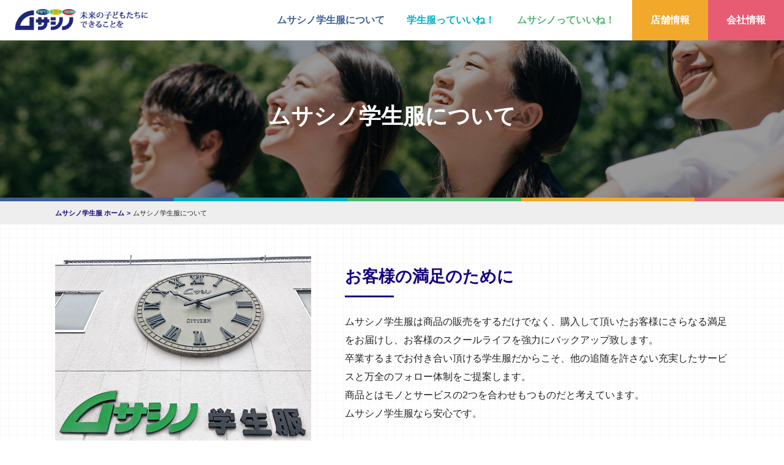

--- FILE ---
content_type: text/html; charset=UTF-8
request_url: https://musashino-uni.co.jp/about/
body_size: 23695
content:
<!DOCTYPE html>
<html lang="ja">
<head>
<meta charset="UTF-8">
<title>ムサシノ学生服について｜ムサシノ学生服</title>

<meta name="viewport" content="width=device-width, initial-scale=1, maximum-scale=2,  user-scalable=yes">
<link rel="stylesheet" href="https://musashino-uni.co.jp/wp/wp-content/themes/original/css/import.css">
<link href="https://fonts.googleapis.com/css?family=Noto+Sans+JP:100,300,400,500,700&display=swap" rel="stylesheet">
<script src="https://ajax.googleapis.com/ajax/libs/jquery/1.11.1/jquery.min.js"></script>
<link href="https://musashino-uni.co.jp/wp/wp-content/themes/original/css/jquery.bxslider.css" rel="stylesheet" />
<script src="https://musashino-uni.co.jp/wp/wp-content/themes/original/js/smoothscroll.js"></script>
<script src="https://musashino-uni.co.jp/wp/wp-content/themes/original/js/jquery.bxslider.js"></script>

<script>
$(function(){
    var scrollpos;
    $('#nav-open').on('click', function(){
        scrollpos = $(window).scrollTop();
        $('body').addClass('fixed').css({'top': -scrollpos});
        $('#nav-open').addClass('open');
    });
    $('#nav-cls').on('click', function(){
        $('body').removeClass('fixed');
        $('#nav-open').removeClass('open');
    });
    $('.nav-inner a').on('click', function(){
        $('body').removeClass('fixed');
        $('#nav-open').removeClass('open');
	$("#nav-input").prop("checked", false);
    });
});

$(document).ready(function(){
	$('.bxslider').bxSlider({
		mode: 'fade',
		pause:  3000,
		speed:2000,
		controls: false,
		auto: 'true',
		pager:false,
		touchEnabled:false,
		preventDefaultSwipeY:false,
	});
});

jQuery(function(){
	jQuery(window).scroll(function (){
		jQuery('.fadein').each(function(){
			var elemPos = jQuery(this).offset().top;
			var scroll = jQuery(window).scrollTop();
			var windowHeight = jQuery(window).height();
			if (scroll > elemPos - windowHeight + 210){
				jQuery(this).addClass('scrollin');
			}
		});
	});
});
</script>
<!-- Global site tag (gtag.js) - Google Analytics -->
<script async src="https://www.googletagmanager.com/gtag/js?id=UA-120320366-1"></script>
<script>
  window.dataLayer = window.dataLayer || [];
  function gtag(){dataLayer.push(arguments);}
  gtag('js', new Date());

  gtag('config', 'UA-120320366-1');
</script>
	<meta name='robots' content='max-image-preview:large' />

<!-- All in One SEO Pack 3.2.1 によって Michael Torbert の Semper Fi Web Design[63,70] -->
<meta name="description"  content="ムサシノ学生服のごだわりのついての説明ページです。" />

<meta name="keywords"  content="ムサシノ,ムサシノ学生服,学生服こだわり,ユニフォーム" />
<meta name="robots" content="index,follow" />

<link rel="canonical" href="https://musashino-uni.co.jp/about/" />
<!-- All in One SEO Pack -->
<script type="text/javascript">
/* <![CDATA[ */
window._wpemojiSettings = {"baseUrl":"https:\/\/s.w.org\/images\/core\/emoji\/15.0.3\/72x72\/","ext":".png","svgUrl":"https:\/\/s.w.org\/images\/core\/emoji\/15.0.3\/svg\/","svgExt":".svg","source":{"concatemoji":"https:\/\/musashino-uni.co.jp\/wp\/wp-includes\/js\/wp-emoji-release.min.js?ver=6.6.4"}};
/*! This file is auto-generated */
!function(i,n){var o,s,e;function c(e){try{var t={supportTests:e,timestamp:(new Date).valueOf()};sessionStorage.setItem(o,JSON.stringify(t))}catch(e){}}function p(e,t,n){e.clearRect(0,0,e.canvas.width,e.canvas.height),e.fillText(t,0,0);var t=new Uint32Array(e.getImageData(0,0,e.canvas.width,e.canvas.height).data),r=(e.clearRect(0,0,e.canvas.width,e.canvas.height),e.fillText(n,0,0),new Uint32Array(e.getImageData(0,0,e.canvas.width,e.canvas.height).data));return t.every(function(e,t){return e===r[t]})}function u(e,t,n){switch(t){case"flag":return n(e,"\ud83c\udff3\ufe0f\u200d\u26a7\ufe0f","\ud83c\udff3\ufe0f\u200b\u26a7\ufe0f")?!1:!n(e,"\ud83c\uddfa\ud83c\uddf3","\ud83c\uddfa\u200b\ud83c\uddf3")&&!n(e,"\ud83c\udff4\udb40\udc67\udb40\udc62\udb40\udc65\udb40\udc6e\udb40\udc67\udb40\udc7f","\ud83c\udff4\u200b\udb40\udc67\u200b\udb40\udc62\u200b\udb40\udc65\u200b\udb40\udc6e\u200b\udb40\udc67\u200b\udb40\udc7f");case"emoji":return!n(e,"\ud83d\udc26\u200d\u2b1b","\ud83d\udc26\u200b\u2b1b")}return!1}function f(e,t,n){var r="undefined"!=typeof WorkerGlobalScope&&self instanceof WorkerGlobalScope?new OffscreenCanvas(300,150):i.createElement("canvas"),a=r.getContext("2d",{willReadFrequently:!0}),o=(a.textBaseline="top",a.font="600 32px Arial",{});return e.forEach(function(e){o[e]=t(a,e,n)}),o}function t(e){var t=i.createElement("script");t.src=e,t.defer=!0,i.head.appendChild(t)}"undefined"!=typeof Promise&&(o="wpEmojiSettingsSupports",s=["flag","emoji"],n.supports={everything:!0,everythingExceptFlag:!0},e=new Promise(function(e){i.addEventListener("DOMContentLoaded",e,{once:!0})}),new Promise(function(t){var n=function(){try{var e=JSON.parse(sessionStorage.getItem(o));if("object"==typeof e&&"number"==typeof e.timestamp&&(new Date).valueOf()<e.timestamp+604800&&"object"==typeof e.supportTests)return e.supportTests}catch(e){}return null}();if(!n){if("undefined"!=typeof Worker&&"undefined"!=typeof OffscreenCanvas&&"undefined"!=typeof URL&&URL.createObjectURL&&"undefined"!=typeof Blob)try{var e="postMessage("+f.toString()+"("+[JSON.stringify(s),u.toString(),p.toString()].join(",")+"));",r=new Blob([e],{type:"text/javascript"}),a=new Worker(URL.createObjectURL(r),{name:"wpTestEmojiSupports"});return void(a.onmessage=function(e){c(n=e.data),a.terminate(),t(n)})}catch(e){}c(n=f(s,u,p))}t(n)}).then(function(e){for(var t in e)n.supports[t]=e[t],n.supports.everything=n.supports.everything&&n.supports[t],"flag"!==t&&(n.supports.everythingExceptFlag=n.supports.everythingExceptFlag&&n.supports[t]);n.supports.everythingExceptFlag=n.supports.everythingExceptFlag&&!n.supports.flag,n.DOMReady=!1,n.readyCallback=function(){n.DOMReady=!0}}).then(function(){return e}).then(function(){var e;n.supports.everything||(n.readyCallback(),(e=n.source||{}).concatemoji?t(e.concatemoji):e.wpemoji&&e.twemoji&&(t(e.twemoji),t(e.wpemoji)))}))}((window,document),window._wpemojiSettings);
/* ]]> */
</script>
<style id='wp-emoji-styles-inline-css' type='text/css'>

	img.wp-smiley, img.emoji {
		display: inline !important;
		border: none !important;
		box-shadow: none !important;
		height: 1em !important;
		width: 1em !important;
		margin: 0 0.07em !important;
		vertical-align: -0.1em !important;
		background: none !important;
		padding: 0 !important;
	}
</style>
<link rel='stylesheet' id='wp-block-library-css' href='https://musashino-uni.co.jp/wp/wp-includes/css/dist/block-library/style.min.css?ver=6.6.4' type='text/css' media='all' />
<style id='classic-theme-styles-inline-css' type='text/css'>
/*! This file is auto-generated */
.wp-block-button__link{color:#fff;background-color:#32373c;border-radius:9999px;box-shadow:none;text-decoration:none;padding:calc(.667em + 2px) calc(1.333em + 2px);font-size:1.125em}.wp-block-file__button{background:#32373c;color:#fff;text-decoration:none}
</style>
<style id='global-styles-inline-css' type='text/css'>
:root{--wp--preset--aspect-ratio--square: 1;--wp--preset--aspect-ratio--4-3: 4/3;--wp--preset--aspect-ratio--3-4: 3/4;--wp--preset--aspect-ratio--3-2: 3/2;--wp--preset--aspect-ratio--2-3: 2/3;--wp--preset--aspect-ratio--16-9: 16/9;--wp--preset--aspect-ratio--9-16: 9/16;--wp--preset--color--black: #000000;--wp--preset--color--cyan-bluish-gray: #abb8c3;--wp--preset--color--white: #ffffff;--wp--preset--color--pale-pink: #f78da7;--wp--preset--color--vivid-red: #cf2e2e;--wp--preset--color--luminous-vivid-orange: #ff6900;--wp--preset--color--luminous-vivid-amber: #fcb900;--wp--preset--color--light-green-cyan: #7bdcb5;--wp--preset--color--vivid-green-cyan: #00d084;--wp--preset--color--pale-cyan-blue: #8ed1fc;--wp--preset--color--vivid-cyan-blue: #0693e3;--wp--preset--color--vivid-purple: #9b51e0;--wp--preset--gradient--vivid-cyan-blue-to-vivid-purple: linear-gradient(135deg,rgba(6,147,227,1) 0%,rgb(155,81,224) 100%);--wp--preset--gradient--light-green-cyan-to-vivid-green-cyan: linear-gradient(135deg,rgb(122,220,180) 0%,rgb(0,208,130) 100%);--wp--preset--gradient--luminous-vivid-amber-to-luminous-vivid-orange: linear-gradient(135deg,rgba(252,185,0,1) 0%,rgba(255,105,0,1) 100%);--wp--preset--gradient--luminous-vivid-orange-to-vivid-red: linear-gradient(135deg,rgba(255,105,0,1) 0%,rgb(207,46,46) 100%);--wp--preset--gradient--very-light-gray-to-cyan-bluish-gray: linear-gradient(135deg,rgb(238,238,238) 0%,rgb(169,184,195) 100%);--wp--preset--gradient--cool-to-warm-spectrum: linear-gradient(135deg,rgb(74,234,220) 0%,rgb(151,120,209) 20%,rgb(207,42,186) 40%,rgb(238,44,130) 60%,rgb(251,105,98) 80%,rgb(254,248,76) 100%);--wp--preset--gradient--blush-light-purple: linear-gradient(135deg,rgb(255,206,236) 0%,rgb(152,150,240) 100%);--wp--preset--gradient--blush-bordeaux: linear-gradient(135deg,rgb(254,205,165) 0%,rgb(254,45,45) 50%,rgb(107,0,62) 100%);--wp--preset--gradient--luminous-dusk: linear-gradient(135deg,rgb(255,203,112) 0%,rgb(199,81,192) 50%,rgb(65,88,208) 100%);--wp--preset--gradient--pale-ocean: linear-gradient(135deg,rgb(255,245,203) 0%,rgb(182,227,212) 50%,rgb(51,167,181) 100%);--wp--preset--gradient--electric-grass: linear-gradient(135deg,rgb(202,248,128) 0%,rgb(113,206,126) 100%);--wp--preset--gradient--midnight: linear-gradient(135deg,rgb(2,3,129) 0%,rgb(40,116,252) 100%);--wp--preset--font-size--small: 13px;--wp--preset--font-size--medium: 20px;--wp--preset--font-size--large: 36px;--wp--preset--font-size--x-large: 42px;--wp--preset--spacing--20: 0.44rem;--wp--preset--spacing--30: 0.67rem;--wp--preset--spacing--40: 1rem;--wp--preset--spacing--50: 1.5rem;--wp--preset--spacing--60: 2.25rem;--wp--preset--spacing--70: 3.38rem;--wp--preset--spacing--80: 5.06rem;--wp--preset--shadow--natural: 6px 6px 9px rgba(0, 0, 0, 0.2);--wp--preset--shadow--deep: 12px 12px 50px rgba(0, 0, 0, 0.4);--wp--preset--shadow--sharp: 6px 6px 0px rgba(0, 0, 0, 0.2);--wp--preset--shadow--outlined: 6px 6px 0px -3px rgba(255, 255, 255, 1), 6px 6px rgba(0, 0, 0, 1);--wp--preset--shadow--crisp: 6px 6px 0px rgba(0, 0, 0, 1);}:where(.is-layout-flex){gap: 0.5em;}:where(.is-layout-grid){gap: 0.5em;}body .is-layout-flex{display: flex;}.is-layout-flex{flex-wrap: wrap;align-items: center;}.is-layout-flex > :is(*, div){margin: 0;}body .is-layout-grid{display: grid;}.is-layout-grid > :is(*, div){margin: 0;}:where(.wp-block-columns.is-layout-flex){gap: 2em;}:where(.wp-block-columns.is-layout-grid){gap: 2em;}:where(.wp-block-post-template.is-layout-flex){gap: 1.25em;}:where(.wp-block-post-template.is-layout-grid){gap: 1.25em;}.has-black-color{color: var(--wp--preset--color--black) !important;}.has-cyan-bluish-gray-color{color: var(--wp--preset--color--cyan-bluish-gray) !important;}.has-white-color{color: var(--wp--preset--color--white) !important;}.has-pale-pink-color{color: var(--wp--preset--color--pale-pink) !important;}.has-vivid-red-color{color: var(--wp--preset--color--vivid-red) !important;}.has-luminous-vivid-orange-color{color: var(--wp--preset--color--luminous-vivid-orange) !important;}.has-luminous-vivid-amber-color{color: var(--wp--preset--color--luminous-vivid-amber) !important;}.has-light-green-cyan-color{color: var(--wp--preset--color--light-green-cyan) !important;}.has-vivid-green-cyan-color{color: var(--wp--preset--color--vivid-green-cyan) !important;}.has-pale-cyan-blue-color{color: var(--wp--preset--color--pale-cyan-blue) !important;}.has-vivid-cyan-blue-color{color: var(--wp--preset--color--vivid-cyan-blue) !important;}.has-vivid-purple-color{color: var(--wp--preset--color--vivid-purple) !important;}.has-black-background-color{background-color: var(--wp--preset--color--black) !important;}.has-cyan-bluish-gray-background-color{background-color: var(--wp--preset--color--cyan-bluish-gray) !important;}.has-white-background-color{background-color: var(--wp--preset--color--white) !important;}.has-pale-pink-background-color{background-color: var(--wp--preset--color--pale-pink) !important;}.has-vivid-red-background-color{background-color: var(--wp--preset--color--vivid-red) !important;}.has-luminous-vivid-orange-background-color{background-color: var(--wp--preset--color--luminous-vivid-orange) !important;}.has-luminous-vivid-amber-background-color{background-color: var(--wp--preset--color--luminous-vivid-amber) !important;}.has-light-green-cyan-background-color{background-color: var(--wp--preset--color--light-green-cyan) !important;}.has-vivid-green-cyan-background-color{background-color: var(--wp--preset--color--vivid-green-cyan) !important;}.has-pale-cyan-blue-background-color{background-color: var(--wp--preset--color--pale-cyan-blue) !important;}.has-vivid-cyan-blue-background-color{background-color: var(--wp--preset--color--vivid-cyan-blue) !important;}.has-vivid-purple-background-color{background-color: var(--wp--preset--color--vivid-purple) !important;}.has-black-border-color{border-color: var(--wp--preset--color--black) !important;}.has-cyan-bluish-gray-border-color{border-color: var(--wp--preset--color--cyan-bluish-gray) !important;}.has-white-border-color{border-color: var(--wp--preset--color--white) !important;}.has-pale-pink-border-color{border-color: var(--wp--preset--color--pale-pink) !important;}.has-vivid-red-border-color{border-color: var(--wp--preset--color--vivid-red) !important;}.has-luminous-vivid-orange-border-color{border-color: var(--wp--preset--color--luminous-vivid-orange) !important;}.has-luminous-vivid-amber-border-color{border-color: var(--wp--preset--color--luminous-vivid-amber) !important;}.has-light-green-cyan-border-color{border-color: var(--wp--preset--color--light-green-cyan) !important;}.has-vivid-green-cyan-border-color{border-color: var(--wp--preset--color--vivid-green-cyan) !important;}.has-pale-cyan-blue-border-color{border-color: var(--wp--preset--color--pale-cyan-blue) !important;}.has-vivid-cyan-blue-border-color{border-color: var(--wp--preset--color--vivid-cyan-blue) !important;}.has-vivid-purple-border-color{border-color: var(--wp--preset--color--vivid-purple) !important;}.has-vivid-cyan-blue-to-vivid-purple-gradient-background{background: var(--wp--preset--gradient--vivid-cyan-blue-to-vivid-purple) !important;}.has-light-green-cyan-to-vivid-green-cyan-gradient-background{background: var(--wp--preset--gradient--light-green-cyan-to-vivid-green-cyan) !important;}.has-luminous-vivid-amber-to-luminous-vivid-orange-gradient-background{background: var(--wp--preset--gradient--luminous-vivid-amber-to-luminous-vivid-orange) !important;}.has-luminous-vivid-orange-to-vivid-red-gradient-background{background: var(--wp--preset--gradient--luminous-vivid-orange-to-vivid-red) !important;}.has-very-light-gray-to-cyan-bluish-gray-gradient-background{background: var(--wp--preset--gradient--very-light-gray-to-cyan-bluish-gray) !important;}.has-cool-to-warm-spectrum-gradient-background{background: var(--wp--preset--gradient--cool-to-warm-spectrum) !important;}.has-blush-light-purple-gradient-background{background: var(--wp--preset--gradient--blush-light-purple) !important;}.has-blush-bordeaux-gradient-background{background: var(--wp--preset--gradient--blush-bordeaux) !important;}.has-luminous-dusk-gradient-background{background: var(--wp--preset--gradient--luminous-dusk) !important;}.has-pale-ocean-gradient-background{background: var(--wp--preset--gradient--pale-ocean) !important;}.has-electric-grass-gradient-background{background: var(--wp--preset--gradient--electric-grass) !important;}.has-midnight-gradient-background{background: var(--wp--preset--gradient--midnight) !important;}.has-small-font-size{font-size: var(--wp--preset--font-size--small) !important;}.has-medium-font-size{font-size: var(--wp--preset--font-size--medium) !important;}.has-large-font-size{font-size: var(--wp--preset--font-size--large) !important;}.has-x-large-font-size{font-size: var(--wp--preset--font-size--x-large) !important;}
:where(.wp-block-post-template.is-layout-flex){gap: 1.25em;}:where(.wp-block-post-template.is-layout-grid){gap: 1.25em;}
:where(.wp-block-columns.is-layout-flex){gap: 2em;}:where(.wp-block-columns.is-layout-grid){gap: 2em;}
:root :where(.wp-block-pullquote){font-size: 1.5em;line-height: 1.6;}
</style>
<link rel='stylesheet' id='wp-pagenavi-css' href='https://musashino-uni.co.jp/wp/wp-content/plugins/wp-pagenavi/pagenavi-css.css?ver=2.70' type='text/css' media='all' />
<link rel="https://api.w.org/" href="https://musashino-uni.co.jp/wp-json/" /><link rel="alternate" title="JSON" type="application/json" href="https://musashino-uni.co.jp/wp-json/wp/v2/pages/8" /><link rel="EditURI" type="application/rsd+xml" title="RSD" href="https://musashino-uni.co.jp/wp/xmlrpc.php?rsd" />
<meta name="generator" content="WordPress 6.6.4" />
<link rel='shortlink' href='https://musashino-uni.co.jp/?p=8' />
<link rel="alternate" title="oEmbed (JSON)" type="application/json+oembed" href="https://musashino-uni.co.jp/wp-json/oembed/1.0/embed?url=https%3A%2F%2Fmusashino-uni.co.jp%2Fabout%2F" />
<link rel="alternate" title="oEmbed (XML)" type="text/xml+oembed" href="https://musashino-uni.co.jp/wp-json/oembed/1.0/embed?url=https%3A%2F%2Fmusashino-uni.co.jp%2Fabout%2F&#038;format=xml" />

</head>

<body id="top">
<header>
	<ul>
		<li><a href="https://musashino-uni.co.jp/"><img src="https://musashino-uni.co.jp/wp/wp-content/themes/original/images/logo.png" alt="ムサシノ学生服"></a></li>
		<li>
			<nav>
				<ul>
					<li><a href="https://musashino-uni.co.jp/about/">ムサシノ学生服について</a></li>
					<li><a href="https://musashino-uni.co.jp/category/gakuseifuku/">学生服っていいね！</a></li>
					<li><a href="https://musashino-uni.co.jp/category/musashino/">ムサシノっていいね！</a></li>
					<li><a href="https://musashino-uni.co.jp/shop/">店舗情報</a></li>
					<li><a href="https://musashino-uni.co.jp/message/">会社情報</a></li>
				</ul>
			</nav>
		</li>
	</ul>
	<div class="menu">
		<label id="nav-open" for="nav-input"><div id="humberger"><div></div><div></div><div></div></div></label>
	</div>
</header>

<div id="nav-drawer">
	<input id="nav-input" type="checkbox" class="nav-unshown">
	<label class="nav-unshown" id="nav-close" for="nav-input"></label>
	<div id="nav-content">
		<div class="nav-inner">
			<a href="https://musashino-uni.co.jp/about/">ムサシノ学生服について</a><br>
			<a href="https://musashino-uni.co.jp/category/gakuseifuku/">学生服っていいね！</a><br>
			<a href="https://musashino-uni.co.jp/category/musashino/">ムサシノっていいね！</a><br>
			<a href="https://musashino-uni.co.jp/shop/">店舗情報</a><br>
			<a href="https://musashino-uni.co.jp/message/">会社情報</a><br>
			<label for="nav-input" id="nav-cls">CLOSE</label><br>
		</div>
	</div>
</div>
<div id="main" class="sub">

	<div id="kvbox" class="subkv04">
		<div>
			<h1>ムサシノ学生服について</h1>
		</div>
	</div>



<div class="p_list"><ul><li><a href="https://musashino-uni.co.jp"><span>ムサシノ学生服 ホーム</span></a></li><li><span>ムサシノ学生服について</span></li></ul></div>
	<section class="color02">
		<div class="l_sepbox">
			<div><img decoding="async" src="https://musashino-uni.co.jp/wp/wp-content/themes/original/images/about_img01.jpg" alt=""></div>
			<div>
				<h2 class="ttl03">お客様の満足のために</h2>
				<p>
					ムサシノ学生服は商品の販売をするだけでなく、購入して頂いたお客様にさらなる満足をお届けし、お客様のスクールライフを強力にバックアップ致します。<br>
					卒業するまでお付き合い頂ける学生服だからこそ、他の追随を許さない充実したサービスと万全のフォロー体制をご提案します。<br>
					商品とはモノとサービスの2つを合わせもつものだと考えています。<br>
					ムサシノ学生服なら安心です。
				</p>
			</div>
		</div>
	</section>
	<section class="color01">
		<div class="r_sepbox">
			<div>
				<h2 class="ttl03">ものづくりのこだわり</h2>
				<p>
					学生服を3年間、いかに気持ちよく着用して頂くかを常に考え、ものづくりへ反映させています。<br>
					人間の身体は微妙な曲面から成り立っており、それを包む「衣」は可能な限り身体に添ったものが望ましいと考えます。<br>
					いかに平面から立体へ布を組み立てていくか、それが「着やすさ」・「動きやすさ」を具現化する大きな要素です。<br>
					さらに「美しさ」と「耐久性」を加味し、完成された衣服となります。
				</p>
			</div>
			<div><img decoding="async" src="https://musashino-uni.co.jp/wp/wp-content/themes/original/images/about_img02.jpg" alt=""></div>
		</div>
	</section>


</div>



<footer>
	<div>
		<a href="https://musashino-uni.co.jp/"><img src="https://musashino-uni.co.jp/wp/wp-content/themes/original/images/logo.png" alt="ムサシノ商店"></a>
		<p>
			<strong>株式会社ムサシノ商店</strong>
			〒180-0002  東京都武蔵野市吉祥寺東町1-4-15<br>
			
		</p>
	</div>
	<div>
		<ul>
			<li class="ttl c01"><a href="https://musashino-uni.co.jp//about/">ムサシノ学生服について</a></li>
			<li class="ttl c02"><a href="https://musashino-uni.co.jp/category/gakuseifuku/">学生服っていいね！</a></li>
			<li class="ttl c03"><a href="https://musashino-uni.co.jp/category/musashino/">ムサシノっていいね！</a></li>
		</ul>
		<ul class="c04">
			<li class="ttl"><a href="https://musashino-uni.co.jp/shop/">店舗情報</a></li>
			<li class="small"><a href="https://musashino-uni.co.jp//shop/kichijoji/">吉祥寺店</a></li>
			<li class="small"><a href="https://musashino-uni.co.jp//shop/tachikawa/">立川店</a></li>
			<li class="small"><a href="https://musashino-uni.co.jp//shop/nishihachioji/">西八王子店</a></li>
			<li class="small"><a href="https://musashino-uni.co.jp//shop/machida/">町田店</a></li>
			<li class="small"><a href="https://musashino-uni.co.jp//shop/tama/">多摩店</a></li>
			<li class="small"><a href="https://musashino-uni.co.jp//shop/higashikurume/">東久留米店</a></li>
			<li class="small"><a href="https://musashino-uni.co.jp//shop/mirai/">未来事業部</a></li>
		</ul>
		<ul class="c05">
			<li class="ttl"><a href="https://musashino-uni.co.jp/message/">会社情報</a></li>
			<li class="small"><a href="https://musashino-uni.co.jp/message/">メッセージ</a></li>
			<li class="small"><a href="https://musashino-uni.co.jp/message#services/">事業内容</a></li>
			<li class="small"><a href="https://musashino-uni.co.jp/company/">会社概要</a></li>
			<li class="small"><a href="https://musashino-uni.co.jp/company#history/">沿革</a></li>
			<li class="small"><a href="https://musashino-uni.co.jp/message#network/">生産ネットワーク</a></li>
			<li class="small"><a href="https://musashino-uni.co.jp/sdgs">SDGsの取り組み</a></li>
<li class="small"><a href="https://en-gage.net/musashino-uni/" target="_blank">採用情報</a></li>
		</ul>
		<ul>
			<li class="ttl c06"><a href="https://musashino-uni.co.jp/contact02/">お問い合わせ</a></li>
			<li class="ttl c06"><a href="https://musashino-uni.co.jp/news/">おしらせ</a></li>
			<li class="ttl c06"><a href="https://musashino-uni.co.jp/privacy/">プライバシーポリシー</a></li>
		</ul>
	</div>
</footer>
<div class="copy">Copyright &copy; 2019 Musashino Corporation.<br class="sp"> All Rights Reserved.</div>

</body>
</html>


--- FILE ---
content_type: text/css
request_url: https://musashino-uni.co.jp/wp/wp-content/themes/original/css/import.css
body_size: 411
content:
@charset "UTF-8";

/* インポート start ------------------------------------------------*/

@import url("sp_style.css") screen and (max-width: 768px);
@import url("sp_common.css") screen and (max-width: 768px);

@import url("pc_style.css") screen and (min-width: 769px);
@import url("pc_common.css") screen and (min-width: 769px);

/* インポート end --------------------------------------------------*/

--- FILE ---
content_type: text/css
request_url: https://musashino-uni.co.jp/wp/wp-content/themes/original/css/sp_style.css
body_size: 35208
content:
@charset "UTF-8";

.fadein{
	opacity:0;
	transition: 0.6s;
}

.scrollin{
	opacity:1;
	transition: 0.9s;
}

.pc{display:none;}

header{
	overflow:hidden;
	width:100%;
	position:fixed;
	z-index: 1000;
	padding: 0px 0px 0px 14px;
	background: #fff;
	box-sizing: border-box;
}

.drawer {
	position:fixed;
	top:0;
	right:0;
	width: 300px;
	height: 100%;
	background: #fff;
	padding: 50px 10px;
	box-sizing:border-box;
	-webkit-transform: translateX(300px);
	transform: translateX(300px);
	-webkit-transition:ease .5s;
	transition:ease .5s;
	z-index:99999999;
}

.drbtn {
	cursor:pointer;
}



.drawer.action {
	-webkit-transform:translateX(0);
	transform:translateX(0);
	overflow-y: auto;
	-webkit-overflow-scrolling: touch;
}


.menu{
	float:right;
	height: 60px;
	width: 65px;
	text-align: center;
	line-height: 0;
	padding-top: 17px;
	box-sizing: border-box;
	background: #e75b72;
	/* margin-top: 6px; */
}

.overray{
	position:fixed;
	left:0;
	top:0;
	width:100%;
	height:100%;
	background:rgba(0,0,0,0.5);
	z-index:9998;
}


img{
	width:100%;
	height:auto;
}

header{
	display:flex;
}

header ul{
	float: left;
}
header ul li{
	display:none;
}

header ul li:first-child{
	display:block;
	width: 186px;
	padding-top: 14px;
	line-height: 0;
	/* padding: 2px 0; */
}

#main{
	width: 100%;
	padding-top: 60px;
}

#humberger {
	position: relative;
	height: 24px;
	/* width: 100%; */
	display: block;
	box-sizing: border-box;
}
#humberger div {
	position: absolute;
	left: 0;
	height: 4px;
	width: 36px;
	background-color: #fff;
	display: inline-block;
	box-sizing: border-box;
	border-radius: 3px 3px 3px 3px;
}
#humberger div:nth-of-type(1) {
	top: 0;
}
#humberger div:nth-of-type(2) {
	top: 10px;
}
#humberger div:nth-of-type(3) {
	bottom: 0;
}


#nav-drawer a{
	display: inline-block;
	color:#fff;
	line-height: initial;
}

#nav-cls{
	padding: 1vw 12vw;
	font-size: 4vw;
	line-height: 1.5;
	display: block;
	width: 40%;
	font-size: 3.2vw;
	cursor: pointer;
	margin: 8vw auto 0vw auto;
	box-sizing: border-box;
	border: 2px solid #fff;
	color: #fff;
}

#nav-drawer{
	color:#fff;
	position: relative;
}

.nav-unshown{
	display:none;
}

#nav-open{
	display: inline-block;
	width: 36px;
	height: 24px;
	box-sizing: border-box;
	margin-top: 0px;
	vertical-align: middle;
	cursor:pointer;
}

#nav-open span:before{
	bottom: -8px;
}

#nav-open span:after{
	bottom: -16px;
}

.nav-inner{
	display:table-cell;
	vertical-align:middle;
	line-height: 2.5;
	font-size: 4vw;
	padding-bottom: 4vw;
	padding-top: 12vw;
}

#nav-content{
	text-align:center;
	overflow: auto;
	position: fixed;
	top: 0;
	left: 0;
	z-index: 9999;
	width: 100%;
	/* max-width: 300px; */
	height: 100%;
	background: rgba(0,0,0,0);
	transition: .3s ease-in-out;
	-webkit-transform: translateY(-100%);
	transform: translateY(-100%);
	transition: all  0.2s ease-out;
	display:none;
	animation-duration: 0.5s;
	animation-name: fade-in;
}

  @keyframes fade-in {
      0% {
        display: none;
        opacity: 0;
      }

      1% {
        display: block;
        opacity: 0;
      }

      100% {
        display: block;
        opacity: 1;
      }
    }

#nav-input:checked ~ #nav-content{
	-webkit-transform: translateY(0%);
	transform: translateY(0%);
	box-shadow: 6px 0 25px rgba(0,0,0,.15);
	background: rgba(19,0,124,0.9);
	transition: all  0.2s ease-out;
	display:table;
}



#nav-content li{
	background: url(../images/hb_menu_line.png) left bottom repeat-x;
	line-height:0;
	box-sizing:border-box;
}

#nav-content li a{
	display:block;
	padding: 15px 15px 18px 31px;
	background: url(../images/icon_arrow.png) 17px 21px no-repeat;
}

#nav-content li img{
	vertical-align:bottom;
}

#nav-content li label{
	display:block;
	padding: 15px 15px 18px 31px;
	background: url(../images/icon_arrow.png) 17px 21px no-repeat;
	cursor:pointer;
}

.nav-inner img{
	width: 60%;
}

#nav-drawer span{
	display:block;
	font-size:3vw;
	line-height:1.3;
}


#kvbox{
	padding-bottom:6px;
	background:url(../images/line_sp.png) left bottom repeat-x;
	background-size:100% 6px;
	width: 100%;
	display: table;
}



section{
	padding: 10vw 3%;
	box-sizing: border-box;
}


section > h2{
	font-size: 5.5vw;
	font-weight:bold;
	padding-bottom: 3vw;
	margin:0 auto;
	text-align:center;
}

section > h2:after{
	content:"";
	width: 16%;
	height:4px;
	display:block;
	margin: 2vw auto 3vw auto;
}

section.color01 > h2{
	color:#00b1c3;
}

section.color01{
	background:#e5f7f9;
}

section.color01 > h2:after{
	background:#00b1c3;
}

section.color01 .entrylist li:first-child{
	border:4px solid #00b1c3;
}

section.color01 .entrylist ul{
	background: #00b1c3 url(../images/bg_white.png) left bottom no-repeat;
	background-size: 90% 100%;
}

section.color01 .entrylist a{
	background: rgba(0,177,195,0.3);
}

section.color02 .entrylist a{
	background: rgba(78,181,111,0.3);
}

section.color02 > h2{
	color:#4eb56f;
}

section.color02{
	background: #fff url(../images/bg_square.png) left bottom repeat;
	background-size:14px;
}

section.color02 > h2:after{
	background:#4eb56f;
}

section.color02 .entrylist li:first-child{
	border:4px solid #4eb56f;
}

section.color02 .entrylist ul{
	background: #4eb56f url(../images/bg_white.png) left bottom no-repeat;
	background-size: 90% 100%;
}

section.color03 .entrylist a{
	background: rgba(78,181,111,0.3);
}

section.color03 > h2{
	color:#f1a82b;
}

section.color03{
	background: #fbf2e6;

}

section.color03 > h2:after{
	background:#f1a82b;
}


section.color04 .entrylist a{
	background: rgba(78,181,111,0.3);
}

section.color04 .news h2{
	color:#e75b72;
	/* text-align: left; */
	padding-bottom: 0vw;
	font-size:5.5vw;

	font-weight:bold;
	margin:0 auto;
	text-align:center;
}

section.color04 .news h2:after{
	content: "";
	width: 16%;
	height: 4px;
	display: block;
	margin: 2vw auto 3vw auto;
	background:#e75b72;
}

section.color04{
	background:#fff url(../images/bg_square.png) left bottom repeat;
	background-size: 14px;
}

.color05{
	background:#f7f7f7;
}

.color06{
	background:#edf7f0!important;
}

section .cap{
	font-size: 3.2vw;
	margin: 0 auto 6vw auto;
	text-align:center;
	position:relative;
	/* width: 1100px; */
}

.entrylist{
	display:flex;
	/* width:1100px; */
	justify-content: space-between;
	margin:0 auto;
	flex-wrap:wrap;
}

.entrylist a{
	width: 48%;
	z-index:99;
	background-size: 85%;
	color:#fff!important;
	text-align: left;
	box-sizing:border-box;
	display:block;
	margin: 0 1% 1.8% 0;
}


.entrylist li:last-child{
	padding: 2vw 2vw 2vw 2vw;
	/* font-size: 3.5vw; */
	/* line-height:21px; */
}

.entrylist li:last-child span{
	font-size: 3.2vw;
	display:block;
}

.entrylist ul{
	transition: all  0.2s ease-in;
	position:relative;
	left:0px;
	top:0px;
	z-index:999;
	height:100%;
}

.btn01{
	text-align:center;
	padding-top: 6vw;
}

.btn01 a{
	background: #222 url(../images/arrow01.png) right 4vw center no-repeat;
	background-size: 3vw;
	padding: 2vw 15vw;
	box-sizing: border-box;
	font-size: 3.8vw;
	width: 80%;
	color:#fff!important;
	margin:0 auto;
	display:inline-block;
}


.cap .btn_list{
	/* width:95px; */
	/* height:95px; */
	display: block;
	/* position:absolute; */
	/* right:0; */
	margin-top: 5vw;
	/* top: -23px; */
}

.cap .btn_list a{
	/* background:#f1a82b; */
	/* width:95px; */
	/* height:95px; */
	/* display:table-cell; */
	/* box-sizing:border-box; */
	/* border-radius:50%; */
	/* color:#fff; */
	/* font-size:15px; */
	/* vertical-align:middle; */
	/* line-height:21px; */
	/* font-weight:500; */
	background: #f1a82b url(../images/arrow01.png) right 4vw center no-repeat;
	background-size: 3vw;
	width: 80%;
	padding: 2vw 15vw;
	box-sizing: border-box;
	font-size: 3.8vw;
	color: #fff!important;
	margin: 0 auto;
	display: inline-block;
}



.shoplist{
	display:flex;
	/* width:1100px; */
	justify-content: space-between;
	margin:0 auto;
	flex-wrap:wrap;
}

.shoplist ul{
	background:#fff;
	width: 100%;
	padding: 3vw;
	box-sizing:border-box;
	display:table;
	margin-bottom: 3vw;
}

.shoplist ul li:first-child{
	width: 40%;
	display:table-cell;
}

.shoplist ul li:last-child{
	display:table-cell;
	vertical-align: top;
	padding-left: 3vw;
	box-sizing:border-box;
	position:relative;
	font-size: 3.2vw;
	/* line-height:26px; */
}

.shoplist ul li:last-child .btn02 a{
	background: #222 url(../images/arrow01.png) right 2vw center no-repeat;
	background-size: 2vw;
	padding: 1.5vw 0px 1.5vw 0px;
	width:100%;
	/* font-size:14px; */
	text-align:center;
	color:#fff!important;
	margin:0 auto;
	display:inline-block;
	box-sizing:border-box;
}
.shoplist ul li:last-child .btn02{
	/* position:absolute; */
	/* width: 100%; */
	/* bottom:0; */
}




.shoplist ul li:last-child h3{
	color:#f1a82b;
	font-size: 4.2vw;
	margin-bottom: 1.8vw;
	font-weight:500;
}

.shoplist ul li:last-child p{
	margin-bottom: 4vw;
}

section.color04 .inner{
	display:flex;
	width: 96%;
	justify-content: space-between;
	margin:0 auto;
	flex-wrap:wrap;
}

.news{
	width: 100%;
	border:2px solid #e75b72;
	box-sizing:border-box;
	background:#fff;
	padding: 5vw;
	box-sizing:border-box;
}

.fb{
	width: 100%;
	text-align: center;
	margin-top: 6vw;
}

.news dl{
	/* display:flex; */
	width:100%;
	justify-content: left;
	font-size: 3.2vw;
	line-height: 1.4;
	padding: 3vw 5vw 3vw 0vw;
	box-sizing: border-box;
	border-bottom:1px solid #e75b72;
	background: url(../images/arrow02.png) right 0px center no-repeat;
	background-size: 9px;
}

.news dl dt{
	margin-right: 5vw;
	/* padding: 3vw 0px; */
	font-size: 2.8vw;
	box-sizing:border-box;
}

.news dl dd{
	width:100%;
	/* background:url(../images/arrow02.png) right 0px center no-repeat; */
	/* background-size:9px; */
	/* padding-right: 5vw; */
}

.news dl dd a{
	padding: 0vw 0px;
	box-sizing:border-box;
	display:block;
}

.news .btn02 a{
	background: #222 url(../images/arrow01.png) right 14px center no-repeat;
	background-size:9px;
	padding: 2vw 0;
	width:100%;
	/* font-size: 3.5vw; */
	text-align:center;
	color:#fff!important;
	margin:0 auto;
	display:inline-block;
	box-sizing:border-box;
}
.news .btn02{
	/* margin-top: 5vw; */
	width: 80%;
	margin: 5vw auto 0 auto;
	/* float:right; */
}

.insta{
	display:flex;
	/* width:1100px; */
	justify-content: space-between;
	margin:0 auto;
	flex-wrap:wrap;
}

.insta h2 img{
	width: 53%;
	vertical-align:middle;
	display: block;
	margin: 0vw auto 3vw auto;
	/* padding-right:30px; */
}

.insta h2{

	font-size: 4.2vw!important;
	font-weight:800;
	color:#e75b72;
	margin:10vw auto 5vw auto;
	text-align:center;
	padding-bottom: 0;
}

.insta ul{
	display:flex;
	width: 95%;
	justify-content: space-between;
	margin:0 auto;
	flex-wrap:wrap;
}

.insta ul li{
	width: 48%;
	margin-bottom: 4%;
	border-radius:50%;
	overflow:hidden;
	/* margin-right: 2.5%; */
}

.insta ul li a img{
	transition: all  0.2s ease-in;
}

.insta ul li a:hover img{
	 transform: scale(1.2);
}

.insta ul li:nth-child(5n){
	margin-right: 0%;
}

.insta .follow{
	text-align:center;
	padding-bottom: 25px;
	width: 100%;
}

.insta .follow img{
	width: 80%;
	margin: 6vw auto 0 auto;
}

.insta .sns{

text-align: center;

width: 100%;
}

.insta .sns a{
	display:inline-block;
	width:42px;
	margin:0 5px;
}

footer{
	background: url(../images/line_sp.png) left top repeat-x;
	background-size: 100% 6px;
	/* display: flex!important; */
	justify-content: space-between;
	margin:0 auto;
	/* flex-wrap:wrap; */
	/* font-size: 15px; */
	padding: 10vw 0 0vw 0;
	box-sizing:border-box;
}

footer div:first-child{
	/* width:403px; */
	font-size: 3.2vw;
	text-align: center;
}

footer div:first-child img{
	width: 70%;
}

footer div:first-child p{
	margin-top: 5vw;
	margin-bottom: 10vw;
}

footer div:first-child p strong{
	display:block;
	font-size: 3.8vw;
}

footer div:last-child{
	/* width: 71%; */
	/* display: flex; */
	/* justify-content: flex-end; */
	font-weight: 800;
}

.c01 a{
	color:#3b5f94!important;
}

.c02 a{
	color:#00b1c3!important;
}

.c03 a{
	color:#4eb56f!important;
}

.c04 a{
	color:#f1a82b!important;
}

.c05 a{
	color:#e75b72!important;
}

footer div:last-child li{
	/* margin-left: 3%; */
	/* padding: 3vw 4vw; */
	box-sizing: border-box;
	border-top: 1px solid #d5d5d5;
}

footer div:last-child .small{
	line-height:20px;
}

footer div:last-child .ttl{
	/* line-height:30px; */
}


footer div:last-child .small a{
	font-size: 13px!important;
	font-weight: 400;
}

footer div:last-child .ttl.c01 a{
	background:url(../images/arrow03.png) left center no-repeat;
	background-size:9px;
	/* padding-left: 4vw; */
	/* padding: 2vw 4vw 2vw 4vw; */
	display: block;
	padding: 3vw 4vw;
	margin-left: 3vw;
	box-sizing: border-box;
}

footer div:last-child .ttl.c02 a{
	background:url(../images/arrow04.png) left center no-repeat;
	background-size:9px;
	/* padding-left:13px; */
	display: block;
	padding: 3vw 4vw;
	margin-left: 3vw;
	box-sizing: border-box;
}

footer div:last-child .ttl.c03 a{
	background:url(../images/arrow05.png) left center no-repeat;
	background-size:9px;
	/* padding-left:13px; */
	display: block;
	padding: 3vw 4vw;
	margin-left: 3vw;
	box-sizing: border-box;
}

footer div:last-child .c04 .ttl a{
	background:url(../images/arrow06.png) left center no-repeat;
	background-size:9px;
	/* padding-left:13px; */
	display: block;
	padding: 3vw 4vw;
	margin-left: 3vw;
	box-sizing: border-box;
}

footer div:last-child .c05 .ttl a{
	background:url(../images/arrow07.png) left center no-repeat;
	background-size:9px;
	/* padding-left:13px; */
	display: block;
	padding: 3vw 4vw;
	margin-left: 3vw;
	box-sizing: border-box;
}

footer div:last-child .ttl.c06 a{
	background:url(../images/arrow08.png) left center no-repeat;
	background-size:9px;
	/* padding-left:13px; */
	display: block;
	padding: 3vw 4vw;
	margin-left: 3vw;
	box-sizing: border-box;
}

footer div:last-child .c04 .small a:before{
	display:inline-block;
	background:#f1a82b;
	width:8px;
	vertical-align:middle;
	height:1px;
	content:"";
	margin-right:3px;
}

footer div:last-child .c05 .small a:before{
	display:inline-block;
	background:#e75b72;
	width:8px;
	vertical-align:middle;
	height:1px;
	content:"";
	margin-right:3px;
}

.copy{
	background:#eee;
	font-size: 3.2vw;
	text-align:center;
	padding: 3vw 7vw;
	font-weight: 300;
	box-sizing: border-box;
}





footer .small{
	display:none;
}

.new:before{
	background: url(../images/icon_new.png) left bottom no-repeat;
	background-size: 19vw 6vw;
	content:"";
	width: 19vw;
	position: absolute;
	top: 0;
	height: 6vw;
	left: -4px;
	z-index: 999;
}



.subkv01{
	position:relative;
}

.subkv01:before{
	background:rgba(0,0,0,0.4);
	content:"";
	height: 56vw;
	position: absolute;
	display: block;
	width: 100%;
	z-index: 1;
}
.subkv01 div{
	background: url(../images/subkv01.jpg) center center no-repeat;
	background-size:cover;
	height: 56vw;
	width: 100%;
	display: table-cell;
	vertical-align: middle;
	color: #fff;
}

.subkv01 div h1,.subkv01 div p{
	position:relative;
	z-index:2;
	text-align:center;
	width:90%;
	margin:0 auto;
}

.subkv01 div h1{
	font-size: 6vw;
	margin-bottom: 1vw;
	font-weight: 800;
}


.subkv04{
	position:relative;
}

.subkv04:before{
	background:rgba(0,0,0,0.4);
	content:"";
	height: 56vw;
	position: absolute;
	display: block;
	width: 100%;
	z-index: 1;
}
.subkv04 div{
	background: url(../images/subkv04.jpg) center center no-repeat;
	background-size:cover;
	height: 56vw;
	width: 100%;
	display: table-cell;
	vertical-align: middle;
	color: #fff;
}

.subkv04 div h1,.subkv04 div p{
	position:relative;
	z-index:2;
	text-align:center;
}

.subkv04 div h1{
	font-size: 6vw;
	margin-bottom: 1vw;
	font-weight: 800;
}

.subkv03{
	position:relative;
}

.subkv03:before{
	background:rgba(0,0,0,0.4);
	content:"";
	height: 56vw;
	position: absolute;
	display: block;
	width: 100%;
	z-index: 1;
}
.subkv03 div{
	background: url(../images/subkv03.jpg) center center no-repeat;
	background-size:cover;
	height: 56vw;
	width: 100%;
	display: table-cell;
	vertical-align: middle;
	color: #fff;
}

.subkv03 div h1,.subkv03 div p{
	position:relative;
	z-index:2;
	text-align:center;
}

.subkv03 div h1{
	font-size: 6vw;
	margin-bottom: 1vw;
	font-weight: 800;
}

.p_list{
	background:#eee;
	padding: 2vw 0;
}
.p_list ul{
	width: 93%;
	margin:0 auto;
	font-size: 2.8vw;
}

.p_list ul li{
	display:inline-block;
	font-weight:300;
}

.p_list ul li a:after{
	content:">";
	padding:0 4px;
}



.p_list a{
	color:#13007c!important;
	font-weight:500;
}

.btnlist{
	/* width:900px; */
	margin:0 auto;
}

.btnlist{
	display:flex;
	justify-content: space-between;
	padding-bottom: 6vw;
	width: 100%;
}

.btnlist02{
	/* width:900px; */
	margin:0 auto;
}

.btnlist02{
	display:flex;
	justify-content: left;
	padding-bottom: 6vw;
	flex-wrap: wrap;
	width: 100%;
}

.sub section{
	padding: 8vw 3%!important;
}
.btn03{
	text-align:center;
}

.btn03 a{
	/* background: #222 url(../images/arrow01.png) right 14px center no-repeat; */
	background-size:11px;
	padding: 2vw 1vw 2vw 1vw;
	width: 30vw;
	font-size: 3.2vw;
	color:#fff!important;
	margin:0 auto;
	display: block;
	box-sizing:border-box;
}



.btn03.bgc01 a{
	background-color:#13007c!important;
}

.btn03.bgc02 a{
	background-color:#00b1c3!important;
}

.btn03.bgc03 a{
	background-color:#4eb56f!important;
}













.entrybox{
	margin:0 auto;
}

.entrybox .article{
}

.entrybox .side{padding-top: 10vw;}

.entrybox .e_ttl{
	color:#13007c;
	border-top:3px solid #13007c;
	border-bottom:3px solid #13007c;
	font-size: 5.5vw;
	font-weight:800;
	line-height: 1.3;
	padding: 3vw 1vw;
	margin-bottom:27px;
}

.entrybox .wrt img{
	padding-bottom:1.2em;
}

.entrybox .wrt p{
	padding-bottom:2em;
	line-height:1.8;
}

.entrybox .wrt h3{
	padding-top: 1em;
	margin-bottom: 4vw;
	padding-bottom: 2vw;
	line-height: 1.4;
	font-size: 4.5vw;
	font-weight:800;
	border-bottom:3px solid #3b5f94;
	color:#3b5f94;
}


.entryshop{
	display:flex;
	width: 100%;
	justify-content: space-between;
	margin:0px auto 0 auto;
	flex-wrap:wrap;
}

.entryshop ul{
	background: #f5f5f5;
	width: 100%;
	padding: 4vw;
	box-sizing:border-box;
	display:table;
	margin-bottom:2.8%;
	margin: 0 auto;
}

.entryshop ul li:first-child{
	width: 38%;
	display:table-cell;
}

.entryshop ul li:last-child{
	display:table-cell;
	vertical-align: top;
	padding-left: 5vw;
	box-sizing:border-box;
	position:relative;
	font-size: 3.2vw;
	/* line-height:26px; */
}

.entryshop ul li:last-child .btn02 a{
	background: #222 url(../images/arrow01.png) right 14px center no-repeat;
	background-size:9px;
	padding:8px 0px 8px 0px;
	width:100%;
	font-size:14px;
	text-align:center;
	color:#fff!important;
	margin:0 auto;
	display:inline-block;
	box-sizing:border-box;
}
.entryshop ul li:last-child .btn02{
	margin-top: 5vw;
}

.entryshop ul li:last-child h3{
	color:#f1a82b;
	font-size: 4.2vw;
	line-height: 1.4;
	margin-bottom: 2vw;
	font-weight:500;
}

.snsbtn{
	display:flex;
	width: 100%;
	justify-content: space-between;
	margin:0px auto 0 auto;
	padding: 3vw 0 12vw 0;
	flex-wrap:wrap;
}

.snsbtn li{width:32%;}


.side h3{
	color:#fff;
	background: #13007c url(../images/bg_white.png) left bottom no-repeat;
	background-size:100%;
	padding: 2vw 3vw;
	box-sizing:border-box;
	font-size: 4.5vw;
	font-weight:500;
}
.newentry{
	padding-bottom: 10vw;
}

.newentry li a{
	display:flex;
	justify-content: space-between;
	/* flex-wrap:wrap; */
}

.newentry li a div:first-child{
	width: 25vw;
	overflow:hidden;
	text-align: center;
	height: 25vw;
	position: relative;
}

.newentry li a div:first-child img{
	/* transform: scale(1.4); */
	height: 100%;
	width: auto;
	/* position: absolute; */
	/* left: 50%; */
	margin-left: -18px;
}

.newentry li a div:last-child{
	width: 64vw;
	font-size: 3.8vw;
	font-weight:500;
	box-sizing: border-box;
	/* padding-left: 5vw; */
	/* line-height:1.4; */
}

.newentry li a div:last-child span{
	font-size: 3.2vw;
	font-weight:400;
}

.newentry li{
	padding: 15px 0;
	border-bottom: 1px solid #cccccc;
}


.link .cat-item a{
	font-weight: 400;
	color:#13007c;
}

.link .ttl a{
	background:url(../images/arrow03.png) left center no-repeat;
	background-size:9px;
	padding-left:13px;
	color:#13007c;
	font-weight:800;
}

.link .cat-item a:before{
	display:inline-block;
	background:#13007c;
	width:8px;
	vertical-align:middle;
	height:1px;
	content:"";
	margin-right:3px;
}

.link li{
	padding: 1vw 0;
	line-height: 1.5;
}

.link .ttl{
	font-size:3.5vw;
}

.link .cat-item{
	font-size:3.2vw;
}

.link{
	padding: 3vw 0;
}

.linkline{
	border-bottom: 1px solid #cccccc;
}

.bnr li{
	padding: 2vw 0;
	width: 80%;
	margin: 0 auto;
}

.bnr{
	padding-top:4vw;
	width: 80%;
	margin: 0 auto;
}


.l_sepbox{
	display:flex;
	justify-content: space-between;
	flex-wrap:wrap;
	margin:0 auto;
}

.l_sepbox div:first-child{
	order:2;
	margin-top: 5vw;
}

.l_sepbox div:last-child{
	order:1;
}

.l_sepbox p{
}

.ttl01{
	font-size:5.5vw;
	color:#16047e;
	font-weight:800;
	margin-bottom: 6vw;
	text-align:center;
}

.ttl01:after{
	content:"";
	width:16%;
	height:3px;
	display:block;
	background:#16047e;
	margin: 3vw auto 3vw auto;
}

.ttl03{
	font-size:5.5vw;
	color:#16047e;
	font-weight:800;
	margin-bottom: 6vw;
	text-align:center;
}

.ttl03:after{
	content:"";
	width:16%;
	height:3px;
	display:block;
	background:#16047e;
	margin: 3vw auto 3vw auto;
}

.ttl02{
	font-size: 4.2vw;
	line-height: 1.7;
	color:#16047e;
	font-weight:800;
	margin: 0 auto 3vw auto;
}


.r_sepbox{
	display:flex;
	justify-content: space-between;
	flex-wrap:wrap;
	margin:0 auto;
}

.r_sepbox div:last-child{
	margin-top: 5vw;
}

.r_sepbox div:first-child{

}

.r_sepbox p{

}






.subkv02{
	display:flex;
	flex-wrap: wrap;
}

.subkv02:after{
	content:"";
	display: block;
	margin:0 auto;
	background: url(../images/message_img01_sp.jpg) right top no-repeat;
	background-size:100% auto;
	height: 83vw;
	position:relative;
	order: 1;
	width: 100%;
}

.subkv02 div{
	background:#16047e;
	width: 100%;
	padding: 3vw 4vw;
	box-sizing:border-box;
	/* position:absolute; */
	/* top: 0%; */
	/* left:0; */
	order: 2;
	color:#fff;
}

.subkv02 div > h2{
	color:#fff;
	font-size: 4.4vw;
	padding-bottom: 2vw;
	font-weight:800;
}

.subkv02 div > p{
	color:#fff;
	line-height: 1.8;
}

.txt{
	/* width:1100px; */
	margin: 5vw auto;
}

.txt02{
	/* width:1100px; */
	margin: 5vw auto 0 auto;
	text-align:center;
}

.c05{
	color:#16047e!important;
}

.ttl01.c05{
	margin-bottom: 2vw!important;
}

.ttl01.c05:after{
	content:"";
	width: 16%;
	height: 4px;
	display:block;
	background:#16047e!important;
	margin-top: 3vw;
}


.companybox{
	display:flex;
	justify-content: space-between;
	flex-wrap:wrap;
	/* width:1100px; */
	margin:0 auto;
}

.ttl04{
	font-size: 4.8vw;
	line-height: 1.2;
	color:#222;
	margin: 0 auto 5vw auto;
	width: 100%;
	text-align: center;
	/* margin-bottom: 4vw; */
	font-weight:800;
}

.ttl04:after{
	content:"";
	width: 16%;
	height:4px;
	display:block;
	background:#ddd;
	margin: 3vw auto 0 auto;
}

.companybox div:last-child{
	width: 100%;
}

.companybox div:last-child.tbl01 table{
	border-collapse:collapse;
	width:100%;
	text-align:left;
}

.companybox div:last-child.tbl01 table th{
	padding: 2vw 4vw 2vw 2vw;
	border-bottom:1px solid #ddd;
	width: 28%;
	box-sizing:border-box;
}

.companybox div:last-child.tbl01 table td{
	padding: 2vw 2vw;
	border-bottom:1px solid #ddd;
	box-sizing:border-box;
}

.companybox .ttl04{
	margin-top: 2vw;
}

.tbl02 tr{display: block;margin-top: 3vw;}
.tbl02{
}
.tbl02 th,.tbl02 td{
	padding-top: 0;
	padding-bottom: 0;
	display: block;
}

.tbl02 th{
	color:#16047e;
	font-size: 4.5vw;
	padding-right: 2vw;
	display: inline-block;
	line-height: 1.5;
}

.tbl02 td:nth-child(2){
	color:#999;
	font-size: 3.0vw;
	padding-left: 1vw;
	display: inline-block;
	line-height: 1.5;
}

.tbl02 td:last-child:before{
	/* display:inline-block; */
	/* background:#222; */
	/* width:38px; */
	/* vertical-align:middle; */
	/* height:1px; */
	/* content:""; */
	/* margin:0 18px; */
}

.ttl02.f24{
	font-size: 4.2vw;
}

.dllist{
	font-size: 3.2vw;
	display:flex;
	justify-content: space-between;
	flex-wrap:wrap;
	margin-top:2em;
	line-height: 1.5;
}

.dllist dt{
	background:#16047e;
	color:#fff;
	border-radius: 4vw;
	display:block;
	padding: 0 4vw 0.3vw 4vw;
	margin-bottom: 1.5vw;
	width: 23vw;
	text-align:center;
}

.dllist dl:not(:last-child){
	margin-bottom: 5vw;
}


.btn04:not(:nth-child(3n)){
	/* text-align:center; */
	margin-right: 2vw;
	/* width: 30%; */
	/* margin-bottom: 2vw; */
}

.btn04{
	text-align:center;
	/* margin-right: 2vw; */
	width: 31.8%;
	margin-bottom: 2vw;
}

.btn04 a{
	/* background: #222 url(../images/arrow01.png) right 14px center no-repeat; */
	background-size:11px;
	padding: 2vw 1vw 2vw 1vw;
	width: 100%;
	font-size: 3vw;
	color:#fff!important;
	margin:0 auto;
	display: block;
	box-sizing:border-box;
}

.btn04.bgc01 a{
	background-color:#13007c!important;
}











.shopbox{
	margin:0 auto 25px auto;
	border:4px solid #f1a82b;
	box-sizing:border-box;
}

.shopbox h2{
	background:#f1a82b;
	width: 100%;
	line-height: 1.4;
	font-weight:800;
	position: relative;
	color: #fff;
	padding-bottom: 1.1vw;
	font-size: 4vw;
	text-align:center;
	vertical-align:middle;
}

.shopbox h2 a{
	color:#fff;
	padding: 1vw 0 2vw 0;
	display: block;
}
/*
.shopbox h2:after{
	content:"";
	width: 0;
	height: 0;
	border-style: solid;
	border-width: 4vw 0 4vw 4vw;
	border-color: transparent transparent transparent #f1a82b;
	position: absolute;
	left: 50%;
	margin-left: -2vw;
	transform: rotate(90deg);
	top: 8vw;
	margin-top: 13px;
}
*/

.shopbox > div{
	background:#fff;
	padding: 1px 4vw 4vw 4vw;
	box-sizing:border-box;
}

.shopbox .bgc01{
	position:relative;
	margin-top: 5vw;
	font-weight:bold;
}

.shopbox .bgc01 span{
	background-color:#4eb56f!important;
	border-radius:25px;
	width:100px;
	display:block;
	text-align:center;
	width: 45%;
	margin: 0 auto;
	box-sizing:border-box;
	color:#fff;
	position:relative;
	z-index:2;
}
.shopbox .bgc01:after{
	content:"";
	height:1px;
	width:100%;
	background-color:#4eb56f!important;
	display:block;
	position: absolute;
	top: 13px;
	z-index: 1;
}

.shopbox .bgc02{
	position:relative;
	margin-top: 5vw;
	font-weight:bold;
}

.shopbox .bgc02 span{
	background-color:#00b1c3!important;
	border-radius:25px;
	width:100px;
	display:block;
	text-align:center;
	width:186px;
	box-sizing:border-box;
	color:#fff;
	position:relative;
	margin: 0 auto;
	z-index:2;
}

.shopbox .bgc02:after{
	content:"";
	height:1px;
	width:100%;
	background-color:#00b1c3!important;
	display:block;
	position: absolute;
	top: 13px;
	z-index: 1;
}
.shopbox dl{
	margin-top: 2vw;
	display: table;
	width: 100%;
	justify-content: space-between;
	padding-bottom: 2vw;
	border-bottom: 1px dotted #ddd;
}

.shopbox dt{
	width: 25%;
	font-weight:800;
	font-size: 3.2vw;
	display: table-cell;
	color:#4eb56f;
}

.shopbox dd{
	width: 75%;
	line-height: 1.5;
	font-size: 3.2vw;
	display: table-cell;
}

.shopbox:last-child{
	margin-bottom:0;
}

.sub .insta h2{
	margin-top:0;
}

.shopbox dd span{
	display:inline-block;
}










.shop_detail{
	margin:0 auto;
	display:flex;
	justify-content: space-between;
	flex-wrap:wrap;
}

.shop_detail div:first-child{
	width: 100%;
	order:2;
}

.shop_detail div:last-child{
	width: 100%;
	order:1;
	margin-bottom: 4vw;
}

.shop_detail div:last-child dl{
	display:flex;
	justify-content: space-between;
	text-align:left;
	line-height: 1.5;
	margin-bottom: 1.5em;
}

.shop_detail div:last-child dt{
	width: 22%;
	font-weight: 800;
	color: #f1a82b;
}

.shop_detail div:last-child dd{
	width: 75%;
}

.shop_detail div:last-child h2{
	font-weight: 800;
	font-size: 5.5vw;
	color: #f1a82b;
	position: relative;
	margin-bottom: 4vw;
}

.shop_detail div:last-child h2:after{
	content:"";
	width: 70px;
	height: 4px;
	display:inline-block;
	background:#f1a82b;
	top: 20px;
	/* margin-top:25px; */
	margin-left: 15px;
	position: absolute;
}


.shop_detail .btn02 a{
	background: #222 url(../images/arrow01.png) right 4vw center no-repeat;
	background-size: 3vw;
	padding: 2vw 15vw;
	width: 80%;
	font-size: 3.8vw;
	text-align:center;
	color:#fff!important;
	margin:0 auto;
	display: block;
	box-sizing:border-box;
}
.shop_detail .btn02{
	/* position:absolute; */
	width: 100%!important;
	/* bottom:0; */
	padding-top: 18px;
}


.atn{
	display:block;
	font-size: 2.8vw;
}


.wrt ul li{
	list-style: circle;
	margin-left: 2em;
}

.wrt ul,.wrt ul{
	margin-bottom:2em;
}

.wrt ol li{
	list-style: decimal;
	margin-left: 2em;
}

.wrt{
	word-break: break-all;
}


.entryinfo{
	/* display:flex; */
	/* justify-content: space-between; */
	margin-bottom: 2vw;
}

.entryinfo ul li{
	display: inline-block;
	background: #13007c;
	color: #fff;
	border-radius: 25px;
	line-height: 10px;
	padding: 10px 5px;
	margin-bottom: 5px;
	margin-right:5px;
	width: 134px;
	text-align:center;
	font-size:14px;
}
.entryinfo ul li.musashino{
	display: inline-block;
	background: #4eb56f;
	color: #fff;
	border-radius: 25px;
	line-height: 1.0;
	padding: 1vw 2vw 1.5vw 2vw;
	margin-bottom: 5px;
	margin-right: 2vw;
	width: 31vw;
	text-align:center;
	font-size: 3.2vw;
}
.entryinfo ul li.gakuseifuku{
	display: inline-block;
	background: #00b1c3;
	color: #fff;
	border-radius: 25px;
	line-height: 1.0;
	padding: 1vw 2vw 1.5vw 2vw;
	margin-bottom: 5px;
	margin-right: 2vw;
	width: 31vw;
	text-align:center;
	font-size: 3.2vw;
}

.entryinfo ul li.c_shop{
	display: inline-block;
	background: #f1a82b;
	color: #fff;
	border-radius: 25px;
	line-height: 1.0;
	padding: 1vw 2vw 1.5vw 2vw;
	margin-bottom: 5px;
	margin-right: 2vw;
	width: 31vw;
	text-align:center;
	font-size: 3.2vw;
}

.entryinfo div{
	font-size:2.8vw;
}

.access iframe{
	display:block;
	margin:0 auto;
	width:100%!important;
	height:100vw;
}

.access h2{
	color:#13007c!important;
}

.access h2:after{
	background:#13007c!important;
}


.entrylist a.style_m ul{
	background: #4eb56f url(../images/bg_white.png) left bottom no-repeat;
	background-size:95%;
}

.entrylist a.style_m ul li:first-child{
	border:4px solid #4eb56f;
}

.entrylist a.style_m{
	background: rgba(78,181,111,0.3)!important;
}

.entrylist a.style_g{
	background: rgba(0,177,195,0.3)!important;
}

.entrylist a.style_g ul{
	background: #00b1c3 url(../images/bg_white.png) left bottom no-repeat;
	background-size:95%;
	position: relative;
}

.entrylist a.style_g ul li:first-child{
	border:4px solid #00b1c3;
}


ul.newslist{
	width:100%;
	margin:0 auto;
}

.newsbox{
	display:flex;
	justify-content: space-between;
	flex-wrap:wrap;
	width:100%;
	margin:0 auto;
}

.newsbox div:last-child{
	width:100%;
}

.newsbox .ttl04{

}

.newsbox dl{
	/* display:flex; */
	width:100%;
	justify-content: left;
	border-bottom:1px solid #e75b72;
	background: url(../images/arrow02.png) right 0px center no-repeat;
	background-size: 9px;
}

.newsbox dl dt{
	/* margin-right:30px; */
	/* padding: 16px 0px; */
	box-sizing:border-box;
	font-size: 2.8vw;
}

.newsbox dl dd{
	width:100%;
	/* background:url(../images/arrow02.png) right 0px center no-repeat; */
	/* background-size:9px; */
}

.newsbox dl dd a{
	padding: 0 0 2vw 0;
	box-sizing:border-box;
	display:block;
}


.color08 .e_ttl{
	color: #4eb56f;
	border-top: 3px solid #4eb56f;
	border-bottom: 3px solid #4eb56f;
}

.color08 .side h3{
	background:#4eb56f url(../images/bg_white.png) left bottom no-repeat!important;
}

.color08 .entrybox .wrt h3{
	border-bottom: 3px solid #4eb56f!important;
	color: #4eb56f!important;
}

.color08 .link .ttl a{
	background-image: url(../images/arrow05.png)!important;
	color: #4eb56f!important;
}

.color08 .link .cat-item a {
	color: #4eb56f!important;
}

.color08 .link .cat-item a:before{
	background: #4eb56f!important;
}

.color09 .e_ttl{
	color: #00b1c3;
	border-top: 3px solid #00b1c3;
	border-bottom: 3px solid #00b1c3;
}

.color09 .side h3{
	background:#00b1c3 url(../images/bg_white.png) left bottom no-repeat!important;
}

.color09 .entrybox .wrt h3{
	border-bottom: 3px solid #00b1c3!important;
	color: #00b1c3!important;
}

.color09 .link .ttl a{
	background-image: url(../images/arrow04.png)!important;
	color: #00b1c3!important;
}

.color09 .link .cat-item a {
	color: #00b1c3!important;
}

.color09 .link .cat-item a:before{
	background: #00b1c3!important;
}

.color10 .e_ttl{
	color: #e75b72;
	border-top: 3px solid #e75b72;
	border-bottom: 3px solid #e75b72;
}

.color10 .side h3{
	background:#e75b72 url(../images/bg_white.png) left bottom no-repeat!important;
}

.color10 .entrybox .wrt h3{
	border-bottom: 3px solid #e75b72!important;
	color: #e75b72!important;
}

.color10 .link .ttl a{
	background-image: url(../images/arrow04.png)!important;
	color: #e75b72!important;
}

.color10 .link .cat-item a {
	color: #e75b72!important;
}

.color10 .link .cat-item a:before{
	background: #e75b72!important;
}












.formtable{
	width:100%;
	margin:0 auto;
	border-collapse:collapse;
	box-sizing:border-box;
	display:block;
	border:1px solid #eee;
}

.formtable th{display:block;}

.formtable th{
	display:block;
	background:#eee;
	padding: 2vw 3vw;
	box-sizing:border-box;
}

.formtable td{
	display:block;
	background:#fff;
	padding: 2vw 3vw;
	box-sizing:border-box;
}

.formtable input[type='text'],textarea{
	padding:2vw;
	box-sizing:border-box;
}

.formbtnbox{
	width:100%;
	margin: 8vw auto 0 auto;
	text-align: center;
}

.formbtn{
	transition: all  0.2s ease-in;
	border:none;
	font-family: "游ゴシック", "Yu Gothic", "游ゴシック体", YuGothic, sans-serif;

	background: #222 url(../images/arrow01.png) right 4vw center no-repeat;
	background-size: 3vw;
	padding: 2vw 15vw;
	box-sizing: border-box;
	font-size: 3.8vw;
	width: 80%;
	color:#fff!important;
	margin:0 auto;
	display:inline-block;
	outline:none;
}


.formbtn:hover{
	cursor:pointer;
}

.width_s{
	width:100%;
}

.width_m{
	width:100%;
}

.width_l{
	width:100%;
}

.cap img.telimg{
	width:80%;
	margin-top:5vw;
	transition: all  0.2s ease-in;
}

.cap img.telimg:hover{
	transition: all  0.2s ease-in;
	opacity:0.5;
}


.wp-pagenavi{
	text-align:center;
	margin-top:5vw;
}

.wp-pagenavi a{
	background:#fff;
	border:none!important;
	padding: 2vw 4vw!important;
	box-sizing:border-box;
	margin:0 1vw!important;
}

.wp-pagenavi span,.wp-pagenavi a:hover{
	margin:0 3px!important;
	background:#16047e!important;
	border:none!important;
	color:#fff;
	padding: 10px 17px!important;
}


.color02 .wp-pagenavi a{
	background:#eee!important;
}

.color01 .wp-pagenavi a{
	background:#fff!important;
}

.color06 .wp-pagenavi a{
	background:#fff!important;
}

.color01 .wp-pagenavi a:hover{
	background:#16047e!important;
}

.color06 .wp-pagenavi a:hover{
	background:#16047e!important;
}


.w590 .btn03 a{
	width:43vw;
}

.contact02 h2{
	color:#00b1c3!important;
}

.contact02 h2:after{
	background: #00b1c3!important;
}

.sdgs_thumb_list{
	margin: 18px auto;
	display: flex;
	flex-wrap: wrap;
	justify-content: space-between;
	align-items: flex-start;
}
.sdgs_thumb_list img{
	width: 16%;
	height: auto;
	margin-bottom: 3px;
}

.sdgs_container{
	margin: 2em auto;
}
.sdgs_container p{
	margin-bottom: 1em;
}
.sdgs_container a.txt_link{
	display: block;
	text-align:right;
	color: #16047e;
	text-decoration: none;
}
.sdgs_container .sdgs_thumb{
	display: flex;
	flex-wrap: wrap;
	margin-right: -3%;
	align-items: flex-start;
}
.sdgs_container .sdgs_thumb img{
	width: 22%;
	margin-right: 3%;
	margin-bottom: 1em;
}
.sdgs_container_img_2col img{
	margin-bottom: 1em;
	margin-right: 1em;
}

--- FILE ---
content_type: text/css
request_url: https://musashino-uni.co.jp/wp/wp-content/themes/original/css/sp_common.css
body_size: 2768
content:
@charset "UTF-8";
/* 共通設定 start --------------------------------------------------*/

body{
	font-family: 'Noto Sans JP', sans-serif;
	font-weight:300;
	color:#000;
	line-height:1.7;
	font-size:3.5vw;
}

a:link {
	transition: 0.3s;
	color:#222;
	text-decoration: none;
}

a:visited {
	transition: 0.3s;
	color:#222;
	text-decoration: none;
}

a:hover {
	transition: 0.3s;
	color:#000;
	text-decoration: none;
}

a:active {
	transition: 0.3s;
	color:#000;
	text-decoration: none;
}


*{margin:0px;padding:0px;} 
h1,h2,h3,h4,h5,h6{font-size:100%;margin:0px;padding:0px;font-weight:normal;}
p{margin:0px;padding:0px;}
.hdn{display: none;}
li{list-style:none;}
.mt5{margin-top:5px!important;}
.mt10{margin-top:10px!important;}
.mt15{margin-top:2vw!important;}
.mt20{margin-top:20px!important;}
.mt25{margin-top:20px!important;}
.mt30{margin-top:30px!important;}
.mt35{margin-top:30px!important;}
.mt40{margin-top:40px!important;}
.mt45{margin-top:40px!important;}
.mt50{margin-top:50px!important;}
.mt55{margin-top:55px!important;}
.mt60{margin-top:60px!important;}
.mb5{margin-bottom:5px!important;}
.mb10{margin-bottom:10px!important;}
.mb15{margin-bottom:15px!important;}
.mb20{margin-bottom:20px!important;}
.mb25{margin-bottom:20px!important;}
.mb30{margin-bottom:30px!important;}
.mb35{margin-bottom:30px!important;}
.mb40{margin-bottom:40px!important;}
.mb45{margin-bottom:50px!important;}
.mb50{margin-bottom:50px!important;}
.mb55{margin-bottom:55px!important;}
.mb60{margin-bottom:60px!important;}
.pt0{padding-top:0px!important;}
.pt5{padding-top:5px!important;}
.pt10{padding-top:10px!important;}
.pt15{padding-top:15px!important;}
.pt20{padding-top:20px!important;}
.pt25{padding-top:20px!important;}
.pt30{padding-top:30px!important;}
.pt35{padding-top:30px!important;}
.pt40{padding-top:40px!important;}
.pt45{padding-top:40px!important;}
.pt50{padding-top:50px!important;}
.pt55{padding-top:50px!important;}
.pt60{padding-top:50px!important;}
.pb5{padding-bottom:5px!important;}
.pb10{padding-bottom:10px!important;}
.pb15{padding-bottom:15px!important;}
.pb20{padding-bottom:20px!important;}
.pb25{padding-bottom:20px!important;}
.pb30{padding-bottom:30px!important;}
.pb35{padding-bottom:30px!important;}
.pb40{padding-bottom:40px!important;}
.pb45{padding-bottom:50px!important;}
.pb50{padding-bottom:50px!important;}
.pb55{padding-bottom:50px!important;}
.pb60{padding-bottom:50px!important;}
.last{margin:0!important;padding:0!important;}
.left{float:left;}
.right{float:right;}
img{vertical-align:bottom;}
a img{border:none;}
article, aside, figure, figcaption, footer, header, nav, section{display: block;}
.ie7_class6{height:0 !important;}
.ta_r{text-align:right;}
/* 共通設定 end ----------------------------------------------------*/


--- FILE ---
content_type: text/css
request_url: https://musashino-uni.co.jp/wp/wp-content/themes/original/css/pc_style.css
body_size: 32895
content:
}@charset "UTF-8";

body{min-width:1050px;}

body img{
	user-select: none;
}

::selection {
	background: #eee7de;
	color: #000;
}

::-moz-selection {
	background: #eee7de;
	color: #000;
}

body{
	animation: fadeIn 2s ease 0s 1 normal;
	-webkit-animation: fadeIn 2s ease 0s 1 normal;
}

@keyframes fadeIn {
	0% {opacity: 0}
	100% {opacity: 1}
}

@-webkit-keyframes fadeIn {
    0% {opacity: 0}
    100% {opacity: 1}
}

.sp{display:none;}

.menu{
	display:none;
}
.drawer{
	display:none;
}

img{
	width:100%;
	height:auto;
}

#nav-drawer{display:none;}

header{
	min-width:1100px;
}

header nav a{
	display:block;
	color:#fff!important;
}

header a:hover{opacity:0.5;}

header ul{
	color:#fff;
	display:flex;
	justify-content: space-between;
	font-size:16px;
	font-weight:600;
	line-height: 1.3;
}

header ul li nav ul li:nth-child(5) a{
	background:#e75c73;
	display:block;
	padding:23px 30px;
}

header ul li nav ul li:nth-child(4) a{
	background:#f2a82b;
	display:block;
	padding:23px 30px;
}
header ul li nav ul li:nth-child(3) a{
	display:block;
	padding:23px 18px;
	margin-right:10px;
	color:#4fb470!important;
}
header ul li nav ul li:nth-child(2) a{
	display:block;
	padding:23px 18px;
	color:#01b2c4!important;
}
header ul li nav ul li:nth-child(1) a{
	display:block;
	padding:23px 18px;
	color:#3b6095!important;
}

header > ul > li:nth-child(1){
	padding-left:23px;
}

header > ul > li:nth-child(1){
	width: 242px;
	height:auto;
	padding: 14px 0px 14px 23px;
	box-sizing: border-box;
}

#kvbox{
	padding-bottom:6px;
	background:url(../images/line.png) left bottom repeat-x;
	background-size:auto 6px;
	display: table;
	width: 100%;
}



section{
	min-width:1100px;
	padding:80px 0;
}


section > h2{
	font-size:36px;
	font-weight:bold;
	padding-bottom: 15px;
	margin:0 auto;
	text-align:center;
}

section > h2:after{
	content:"";
	width:66px;
	height:4px;
	display:block;
	margin:10px auto 25px auto;
}

section.color01 > h2{
	color:#00b1c3;
}

section.color01{
	background:#e5f7f9;
}

section.color01 > h2:after{
	background:#00b1c3;
}

section.color01 .entrylist li:first-child{
	border:4px solid #00b1c3;
}

section.color01 .entrylist ul{
	background: #00b1c3 url(../images/bg_white.png) left bottom no-repeat;
	background-size:95%;
	position: relative;
}

section.color01 .entrylist a{
	background: rgba(0,177,195,0.3);
}

section.color02 .entrylist a{
	background: rgba(78,181,111,0.3);
}

section.color02 > h2{
	color:#4eb56f;
}

section.color02{
	background: #fff url(../images/bg_square.png) left bottom repeat;
	background-size:14px;
}

section.color02 > h2:after{
	background:#4eb56f;
}

section.color02 .entrylist li:first-child{
	border:4px solid #4eb56f;
}

section.color02 .entrylist ul{
	background: #4eb56f url(../images/bg_white.png) left bottom no-repeat;
	background-size:95%;
}

section.color03 .entrylist a{
	background: rgba(78,181,111,0.3);
}

section.color03 > h2{
	color:#f1a82b;
}

section.color03{
	background: #fbf2e6;

}

section.color03 > h2:after{
	background:#f1a82b;
}

section.color04 .entrylist a{
	background: rgba(78,181,111,0.3);
}

section.color04 .news h2{
	color:#e75b72;
	text-align: left;
	padding-bottom: 7px;
	font-size:26px;
}

section.color04 .news h2:after{
	width:70px;
	height:3px;
	content:"";
	display:inline-block;
	position:relative;
	top:16px;
	left:16px;
	background:#e75b72;
	margin:10px auto 25px auto;
}

section.color04{
	background:#fff url(../images/bg_square.png) left bottom repeat;
	background-size:16px;
}

section .cap{
	font-size:16px;
	margin:0 auto 50px auto;
	text-align:center;
	position:relative;
	width: 1100px;
}

.entrylist{
	display:flex;
	width:1100px;
	justify-content: flex-start;
	margin:0 auto;
	flex-wrap:wrap;
}

.entrylist a{
	width: 32.0%;
	z-index:99;
	background-size: 85%;
	color:#fff!important;
	box-sizing:border-box;
	display:block;
	margin: 0 2% 1.8% 0;
}

.entrylist a:nth-child(3n){
	margin: 0 0 1.8% 0;
}


.entrylist li:last-child{
	padding:9px 10px 13px 10px;
	font-size:16px;
	line-height:21px;
}

.entrylist li:last-child span{
	font-size:14px;
	display:block;
}

.entrylist ul{
	transition: all  0.2s ease-in;
	position:relative;
	left:0px;
	top:0px;
	z-index:999;
	height:100%;
}

.entrylist ul:hover{
	position:relative;
	left:-6px;
	top:-6px;
	z-index:999;
}

.btn01{
	text-align:center;
	padding-top:40px;
}

.btn01 a{
	background: #222 url(../images/arrow01.png) right 14px center no-repeat;
	background-size:11px;
	padding:13px 110px 13px 110px;
	font-size:18px;
	color:#fff!important;
	margin:0 auto;
	display:inline-block;
}

.btn01 a:hover{
	background: #222 url(../images/arrow01.png) right 14px center no-repeat;
	background-size:11px;
	padding:13px 110px 13px 110px;
	font-size:18px;
	color:#fff!important;
	margin:0 auto;
	display:inline-block;
}

.color01 .btn01 a:hover{
	background: #00b1c3 url(../images/arrow01.png) right 14px center no-repeat;
	background-size:11px;
	padding:13px 110px 13px 110px;
	font-size:18px;
	color:#fff!important;
	margin:0 auto;
	display:inline-block;
}

.color02 .btn01 a:hover{
	background: #4eb56f url(../images/arrow01.png) right 14px center no-repeat;
	background-size:11px;
	padding:13px 110px 13px 110px;
	font-size:18px;
	color:#fff!important;
	margin:0 auto;
	display:inline-block;
}

.cap .btn_list{
	width:95px;
	height:95px;
	display:table;
	position:absolute;
	right:0;
	top: -23px;
}

.cap .btn_list a{
	background:#f1a82b;
	width:95px;
	height:95px;
	display:table-cell;
	box-sizing:border-box;
	border-radius:50%;
	color:#fff;
	font-size:15px;
	vertical-align:middle;
	line-height:21px;
	font-weight:500;
}

.cap .btn_list a:hover{
	background:#222;
}

.shoplist{
	display:flex;
	width:1100px;
	justify-content: space-between;
	margin:0 auto;
	flex-wrap:wrap;
}

.shoplist ul{
	background:#fff;
	width: 48.5%;
	padding:25px;
	box-sizing:border-box;
	display:flex;
	margin-bottom:2.8%;
}

.shoplist ul li:first-child{
	width:195px;
}

.shoplist ul li:last-child{
	vertical-align: top;
	padding-left:20px;
	box-sizing:border-box;
	position:relative;
	font-size:15px;
	line-height:26px;
	width: 288px;
	height: 100%;
}

.shoplist ul li:last-child .btn02 a{
	background: #222 url(../images/arrow01.png) right 14px center no-repeat;
	background-size:9px;
	padding:8px 0px 8px 0px;
	width:100%;
	font-size:14px;
	text-align:center;
	color:#fff!important;
	margin:0 auto;
	display:inline-block;
	box-sizing:border-box;
}
.shoplist ul li:last-child .btn02{
	position:absolute;
	width: 268px;
	bottom:0;
}


.color03 .shoplist ul li:last-child .btn02 a:hover{
	background: #f1a82b url(../images/arrow01.png) right 14px center no-repeat;
	background-size:9px;
	padding:8px 0px 8px 0px;
	width:100%;
	font-size:14px;
	text-align:center;
	color:#fff!important;
	margin:0 auto;
	display:inline-block;
	box-sizing:border-box;
}

.color04 .btn02 a:hover{
	background: #e75b72 url(../images/arrow01.png) right 14px center no-repeat;
	background-size:9px;
	padding:8px 0px 8px 0px;
	width:100%;
	font-size:14px;
	text-align:center;
	color:#fff!important;
	margin:0 auto;
	display:inline-block;
	box-sizing:border-box;
}

.shoplist ul li:last-child h3{
	color:#f1a82b;
	font-size:23px;
	margin-bottom:10px;
	font-weight:500;
}

.shoplist ul li:last-child p{
	margin-bottom:30px;
}

section.color04 .inner{
	display:flex;
	width:1100px;
	justify-content: space-between;
	margin:0 auto;
	flex-wrap:wrap;
}

.color05{
	background:#f7f7f7;
}

.color06{
	background:#edf7f0!important;
}

.news{
	width:654px;
	border:2px solid #e75b72;
	box-sizing:border-box;
	background:#fff;
	padding: 14px 25px 19px 25px;
	box-sizing:border-box;
}

.fb{
	width:413px;
}

.news dl{
	display:flex;
	width:100%;
	justify-content: left;
	border-bottom:1px solid #e75b72;
}

.news dl dt{
	margin-right:30px;
	padding: 16px 0px;
	box-sizing:border-box;
}

.news dl dd{
	width:100%;
	background:url(../images/arrow02.png) right 0px center no-repeat;
	background-size:9px;
}

.news dl dd a{
	padding: 16px 0px;
	box-sizing:border-box;
	display:block;
}

.news .btn02 a{
	background: #222 url(../images/arrow01.png) right 14px center no-repeat;
	background-size:9px;
	padding:8px 0px 8px 0px;
	width:100%;
	font-size:14px;
	text-align:center;
	color:#fff!important;
	margin:0 auto;
	display:inline-block;
	box-sizing:border-box;
}
.news .btn02{
	margin-top:20px;
	width:236px;
	float:right;
}

.insta{
	display:flex;
	width:1100px;
	justify-content: space-between;
	margin:0 auto;
	flex-wrap:wrap;
}

.insta h2 img{
	width:204px;
	vertical-align:middle;
	padding-right:30px;
}

.insta h2{
	font-size:16px!important;
	font-weight:800;
	color:#e75b72;
	margin: 67px 0 0px 0;
	text-align:left;
	padding-bottom: 30px;
}

.insta ul{
	display:flex;
	width:1100px;
	justify-content: left;
	margin:0 auto;
	flex-wrap:wrap;
}

.insta ul li{
	width: 18%;
	margin-bottom: 2.5%;
	border-radius:50%;
	overflow:hidden;
	margin-right: 2.5%;

}

.insta ul li a img{
	transition: all  0.2s ease-in;
}

.insta ul li a:hover img{
	 transform: scale(1.2);
}

.insta ul li:nth-child(5n){
	margin-right: 0%;
}

.insta .follow{
	text-align:center;
	padding-bottom: 25px;
	width: 100%;
}

.insta .follow img{
	width:239px;
	margin:30px auto 0 auto;
}

.insta .sns{

text-align: center;

width: 100%;
}

.insta .sns a{
	display:inline-block;
	width:42px;
	margin:0 5px;
}

footer{
	min-width:1100px;
	background:url(../images/line.png) left top repeat-x;
	background-size:auto 6px;
	display: flex!important;
	justify-content: space-between;
	margin:0 auto;
	/* flex-wrap:wrap; */
	font-size: 15px;
	padding:33px 3%;
	box-sizing:border-box;
}

footer div:first-child{
	width: 320px;
	font-size:13px;
}

footer div:first-child img{
	width: 218px;
}

footer div:first-child p{
	margin-top: 13px;
}

footer div:first-child p strong{
	display:block;
	font-size:15px;
}

footer div:last-child{
	/* width: 71%; */
	display: flex;
	justify-content: flex-end;
	font-weight: 800;
}

.c01 a{
	color:#3b5f94!important;
}

.c02 a{
	color:#00b1c3!important;
}

.c03 a{
	color:#4eb56f!important;
}

.c04 a{
	color:#f1a82b!important;
}

.c05 a{
	color:#e75b72!important;
}

footer div:last-child li{
	margin-left: 40px;
}

footer div:last-child .small{
	line-height:20px;
}

footer div:last-child .ttl{
	line-height:30px;
}


footer div:last-child .small a{
	font-size: 13px!important;
	font-weight: 400;
}

footer div:last-child .ttl.c01 a{
	background:url(../images/arrow03.png) left center no-repeat;
	background-size:9px;
	padding-left:13px;
}

footer div:last-child .ttl.c02 a{
	background:url(../images/arrow04.png) left center no-repeat;
	background-size:9px;
	padding-left:13px;
}

footer div:last-child .ttl.c03 a{
	background:url(../images/arrow05.png) left center no-repeat;
	background-size:9px;
	padding-left:13px;
}

footer div:last-child .c04 .ttl a{
	background:url(../images/arrow06.png) left center no-repeat;
	background-size:9px;
	padding-left:13px;
}

footer div:last-child .c05 .ttl a{
	background:url(../images/arrow07.png) left center no-repeat;
	background-size:9px;
	padding-left:13px;
}

footer div:last-child .ttl.c06 a{
	background:url(../images/arrow08.png) left center no-repeat;
	background-size:9px;
	padding-left:13px;
}

footer div:last-child .c04 .small a:before{
	display:inline-block;
	background:#f1a82b;
	width:8px;
	vertical-align:middle;
	height:1px;
	content:"";
	margin-right:3px;
}

footer div:last-child .c05 .small a:before{
	display:inline-block;
	background:#e75b72;
	width:8px;
	vertical-align:middle;
	height:1px;
	content:"";
	margin-right:3px;
}

.copy{
	background:#eee;
	font-size:13px;
	text-align:center;
	padding:15px 0;
	font-weight:300;
}

footer a:hover{
	opacity:0.5;
}

.sns a:hover{
	opacity:0.5;
}

.follow a:hover{
	opacity:0.5;
}

.new:before{
	background: url(../images/icon_new.png) left bottom no-repeat;
	background-size: 92px 30px;
	content:"";
	width: 92px;
	position: absolute;
	top: 12px;
	height: 30px;
	left: -4px;
	z-index: 999;
}

.subkv01{
	position:relative;
}

.subkv01:before{
	background:rgba(0,0,0,0.4);
	content:"";
	height: 257px;
	position: absolute;
	display: block;
	width: 100%;
	z-index: 1;
}
.subkv01 div{
	background: url(../images/subkv01.jpg) center center no-repeat fixed;
	background-size:cover;
	height:257px;
	display: table-cell;
	vertical-align: middle;
	color: #fff;
}

.subkv01 div h1,.subkv01 div p{
	position:relative;
	z-index:2;
	text-align:center;
}

.subkv01 div h1{
	font-size: 36px;
	margin-bottom: 10px;
	font-weight: 800;
}


.subkv04{
	position:relative;
}

.subkv04:before{
	background:rgba(0,0,0,0.4);
	content:"";
	height: 257px;
	position: absolute;
	display: block;
	width: 100%;
	z-index: 1;
}
.subkv04 div{
	background: url(../images/subkv04.jpg) center center no-repeat fixed;
	background-size:cover;
	height:257px;
	display: table-cell;
	vertical-align: middle;
	color: #fff;
}

.subkv04 div h1,.subkv04 div p{
	position:relative;
	z-index:2;
	text-align:center;
}

.subkv04 div h1{
	font-size: 36px;
	margin-bottom: 10px;
	font-weight: 800;
}

.subkv03{
	position:relative;
}

.subkv03:before{
	background:rgba(0,0,0,0.4);
	content:"";
	height: 257px;
	position: absolute;
	display: block;
	width: 100%;
	z-index: 1;
}
.subkv03 div{
	background: url(../images/subkv03.jpg) center center no-repeat fixed;
	background-size:cover;
	height:257px;
	display: table-cell;
	vertical-align: middle;
	color: #fff;
}

.subkv03 div h1,.subkv03 div p{
	position:relative;
	z-index:2;
	text-align:center;
}

.subkv03 div h1{
	font-size: 36px;
	margin-bottom: 10px;
	font-weight: 800;
}
.p_list{
	background:#eee;
	padding:10px 0;
}
.p_list ul{
	width:1100px;
	margin:0 auto;
	font-size:11px;
}

.p_list ul li{
	display:inline-block;
	font-weight:500;
}

.p_list ul li a:after{
	content:">";
	padding:0 4px;
}

.p_list ul li a:hover{
	opacity:0.5;
}

.p_list a{
	color:#13007c!important;
	font-weight:800;
}

.w590{
	width:590px!important;
}


.btnlist{
	width:900px;
	margin:0 auto;
}

.btnlist{
	display:flex;
	justify-content: space-between;
	padding-bottom:60px;
}

.btnlist02{
	width:1100px;
	margin:0 auto;
}

.btnlist02{
	display:flex;
	justify-content: space-between;
	padding-bottom:60px;
}

.sub section{
	padding:50px 0!important;
}

.btn03{
	text-align:center;
}

.btn03 a{
	background: #222 url(../images/arrow01.png) right 14px center no-repeat;
	background-size:11px;
	padding:13px 10px 13px 10px;
	width:277px;
	font-size:18px;
	color:#fff!important;
	margin:0 auto;
	display:inline-block;
	box-sizing:border-box;
}

.btn03 a:hover{
	background: #222 url(../images/arrow01.png) right 14px center no-repeat;
	background-size:11px;
	padding:13px 10px 13px 10px;
	font-size:18px;
	color:#fff!important;
	margin:0 auto;
	display:inline-block;
	box-sizing:border-box;
}

.btn03.bgc01 a{
	background-color:#13007c!important;
}

.btn03.bgc02 a{
	background-color:#00b1c3!important;
}

.btn03.bgc03 a{
	background-color:#4eb56f!important;
}

.btn03 a:hover{
	opacity:0.5;
}











.entrybox{
	width:1100px;
	margin:0 auto;
	display:flex;
	justify-content: space-between;
}

.entrybox .article{
	width:805px;
}

.entrybox .side{
	width:255px;
}

.entrybox .e_ttl{
	color:#13007c;
	border-top:3px solid #13007c;
	border-bottom:3px solid #13007c;
	font-size:23px;
	font-weight:800;
	padding:9px 2px;
	margin-bottom:27px;
}

.entrybox .wrt img{
	padding-bottom:1.2em;
}

.entrybox .wrt p{
	padding-bottom:2em;
	line-height:1.8;
}

.entrybox .wrt h3{
	padding-top:2em;
	margin-bottom:15px;
	padding-bottom:8px;
	line-height:1.7;
	font-size:20px;
	font-weight:800;
	border-bottom:3px solid #3b5f94;
	color:#3b5f94;
}


.entryshop{
	display:flex;
	width: 80%;
	justify-content: space-between;
	margin:0px auto 0 auto;
	flex-wrap:wrap;
}

.entryshop ul{
	background: #f5f5f5;
	width: 100%;
	padding:25px;
	box-sizing:border-box;
	display:table;
	margin-bottom:2.8%;
	margin: 0 auto;
}

.entryshop ul li:first-child{
	width:195px;
	display:table-cell;
}

.entryshop ul li:last-child{
	display:table-cell;
	vertical-align: top;
	padding-left: 25px;
	box-sizing:border-box;
	position:relative;
	font-size:15px;
	line-height:26px;
}

.entryshop ul li:last-child .btn02 a{
	background: #222 url(../images/arrow01.png) right 14px center no-repeat;
	background-size:9px;
	padding:8px 0px 8px 0px;
	width:100%;
	font-size:14px;
	text-align:center;
	color:#fff!important;
	margin:0 auto;
	display:inline-block;
	box-sizing:border-box;
}
.entryshop ul li:last-child .btn02{
	margin-top: 25px;
}

.entryshop ul li:last-child h3{
	color:#f1a82b;
	font-size:23px;
	margin-bottom:10px;
	font-weight:500;
}

.snsbtn{
	display:flex;
	width: 100%;
	justify-content: space-between;
	margin:0px auto 0 auto;
	padding:50px 0 100px 0;
	flex-wrap:wrap;
}

.snsbtn li{width:32%;}


.side h3{
	color:#fff;
	background: #13007c url(../images/bg_white.png) left bottom no-repeat;
	background-size:100%;
	padding:8px 10px;
	box-sizing:border-box;
	font-size:18px;
	font-weight:500;
}
.newentry{
	padding-bottom:50px;
}

.newentry li a{
	display:flex;
	justify-content: space-between;
	flex-wrap:wrap;
}

.newentry li a div:first-child{
	width:85px;
	overflow:hidden;
	text-align: center;
	height: 85px;
	position: relative;
}

.newentry li a div:first-child img{
	/* transform: scale(1.4); */
	height: 100%;
	width: auto;
	/* position: absolute; */
	/* left: 50%; */
	margin-left: -18px;
}

.newentry li a div:last-child{
	width: 155px;
	font-size:14px;
	font-weight:500;
	line-height:1.4;
}

.newentry li a div:last-child span{
	font-size:12px;
	font-weight:400;
}

.newentry li{
	padding: 15px 0;
	min-height: 85px;
	border-bottom: 1px solid #cccccc;
}


.link .cat-item a{
	font-size: 13px!important;
	font-weight: 400;
	color:#13007c;
}

.link .ttl a{
	background:url(../images/arrow03.png) left center no-repeat;
	background-size:9px;
	padding-left:13px;
	color:#13007c;
	font-weight:800;
}

.link .cat-item a:before{
	display:inline-block;
	background:#13007c;
	width:8px;
	vertical-align:middle;
	height:1px;
	content:"";
	margin-right:3px;
}

.link li{
	padding:0px 0;
}

.link{
	padding:15px 0;
}

.linkline{
	border-bottom: 1px solid #cccccc;
}

.bnr li{
	padding:10px 0;
}

.side a:hover{
	opacity:0.5;
}

.l_sepbox{
	display:flex;
	justify-content: space-between;
	flex-wrap:wrap;
	width:1100px;
	margin:0 auto;
}

.l_sepbox div:first-child{
	width:38%;
}

.l_sepbox div:last-child{
	width:57%;
	margin-top:20px;
}

.l_sepbox p{
	line-height:30px;
}

.ttl01{
	font-size: 36px;
	line-height:30px;
	color:#16047e;
	font-weight:800;
	margin-bottom:35px;
}

.ttl01:after{
	content:"";
	width:80px;
	height:3px;
	display:block;
	background:#16047e;
	margin-top:25px;
}

.ttl03{
	font-size:27px;
	line-height:30px;
	color:#16047e;
	font-weight:800;
	margin-bottom:25px;
}

.ttl03:after{
	content:"";
	width:80px;
	height:3px;
	display:block;
	background:#16047e;
	margin-top: 16px;
}

.ttl02{
	font-size:27px;
	line-height:30px;
	color:#16047e;
	font-weight:800;
	margin-bottom:25px;
}

.r_sepbox{
	display:flex;
	justify-content: space-between;
	flex-wrap:wrap;
	width:1100px;
	margin:0 auto;
}

.r_sepbox div:last-child{
	width:38%;
}

.r_sepbox div:first-child{
	width:57%;
	margin-top:20px;
}

.r_sepbox p{
	line-height:30px;
}








.subkv02{
	width:1100px;
	margin:0 auto;
	background:url(../images/message_img01.jpg) right bottom no-repeat;
	background-size:978px auto;
	height:346px;
	position:relative;
}

.subkv02 div{
	background:#16047e;
	width:43%;
	padding:40px 25px;
	box-sizing:border-box;
	position:absolute;
	top:22%;
	left:0;
	color:#fff;
}

.subkv02 div > h2{
	color:#fff;
	font-size:27px;
	padding-bottom:10px;
	font-weight:800;
}

.subkv02 div > p{
	color:#fff;
	line-height:30px;
}

.txt{
	width:1100px;
	margin:40px auto;
}
.txt02{
	width:1100px;
	margin:0px auto 40px auto;
	text-align:center;
}

.c05{
	color:#16047e!important;
}

.ttl01.c05{
	margin-bottom:25px!important;
}

.ttl01.c05:after{
	content:"";
	width: 66px;
	height: 4px;
	display:block;
	background:#16047e!important;
	margin-top: 25px;
}








.companybox{
	display:flex;
	justify-content: space-between;
	flex-wrap:wrap;
	width:1100px;
	margin:0 auto;
}

.ttl04{
	font-size: 26px;
	line-height:30px;
	color:#222;
	font-weight:800;
}

.ttl04:after{
	content:"";
	width:66px;
	height:4px;
	display:block;
	background:#ddd;
	margin-top:16px;
}

.companybox div:last-child{
	width:830px;
}

.companybox div:last-child.tbl01 table{
	border-collapse:collapse;
	width:100%;
	text-align:left;
}

.companybox div:last-child.tbl01 table th{
	padding:15px;
	border-bottom:1px solid #ddd;
	box-sizing:border-box;
}

.companybox div:last-child.tbl01 table td{
	padding:15px;
	border-bottom:1px solid #ddd;
	box-sizing:border-box;
}

.companybox .ttl04{
	margin-top:15px;
}

.tbl02 th,.tbl02 td{
	padding-top:5px;
	padding-bottom:5px;
}

.tbl02 th{
	color:#16047e;
	font-size:19px;
	padding-right:10px;

}

.tbl02 td:nth-child(2){
	color:#999;
	font-size:12px;
	padding-left:3px;
}

.tbl02 td:last-child:before{
	display:inline-block;
	background:#222;
	width:38px;
	vertical-align:middle;
	height:1px;
	content:"";
	margin:0 18px;
}

.ttl02.f24{
	font-size:24px;
}

.dllist{
	font-size:14px;
	display:flex;
	justify-content: space-between;
	flex-wrap:wrap;
	margin-top:2em;
}

.dllist dt{
	background:#16047e;
	color:#fff;
	border-radius:25px;
	display:block;
	padding:3px 20px 1px 20px;
	margin-bottom:5px;
	width:90px;
	text-align:center;
}

.dllist dl:not(:last-child){
	margin-bottom:20px;
}


.btn04{
	text-align:center;
}

.btn04 a{
	background: #222 url(../images/arrow01.png) right 14px center no-repeat;
    background-size: 11px;
	padding: 13px 38px 13px 38px;
    width: auto;
    font-size: 15px;
    color: #fff!important;
    margin: 0 auto;
    display: inline-block;
    box-sizing: border-box;
}

.btn04 a:hover{
	background: #222 url(../images/arrow01.png) right 14px center no-repeat;
	background-size:11px;
	padding: 13px 38px 13px 38px;
	font-size:16px;
	color:#fff!important;
	margin:0 auto;
	display:inline-block;
	box-sizing:border-box;
}

.btn04.bgc01 a{
	background-color:#13007c!important;
}


.btn04 a:hover{
	opacity:0.5;
}
















.shopbox{
	display:table;
	width:1100px;
	margin:0 auto 25px auto;
	border:4px solid #f1a82b;
	box-sizing:border-box;
}

.shopbox h2{
	background:#f1a82b;
	color:#fff;
	display:table-cell;
	width:192px;
	line-height:1.4;
	font-weight:800;
	position: relative;
	font-size:20px;
	text-align:center;
	padding-top:12px;
	vertical-align:top;
}

.shopbox h2 a{
	color:#fff;
}
/*
.shopbox h2:after{
	content:"";
	width: 0;
	height: 0;
	border-style: solid;
	border-width: 14px 0 14px 16px;
	border-color: transparent transparent transparent #f1a82b;
	position: absolute;
	right: -16px;
	top: 50%;
	margin-top: -16px;
}
*/

.shopbox dd span{
	display:inline-block;
}

.shopbox > div{
	background:#fff;
	display:table-cell;
	padding: 0px 36px 25px 36px;
	box-sizing:border-box;
}

.shopbox .bgc01{
	position:relative;
	margin-top:25px;
	font-weight:bold;
}

.shopbox .bgc01 span{
	background-color:#4eb56f!important;
	border-radius:25px;
	width:100px;
	display:block;
	text-align:center;
	width:186px;
	box-sizing:border-box;
	color:#fff;
	position:relative;
	z-index:2;
}
.shopbox .bgc01:after{
	content:"";
	height:1px;
	width:100%;
	background-color:#4eb56f!important;
	display:block;
	position: absolute;
	top: 13px;
	z-index: 1;
}

.shopbox .bgc02{
	position:relative;
	margin-top:25px;
	font-weight:bold;
}

.shopbox .bgc02 span{
	background-color:#00b1c3!important;
	border-radius:25px;
	width:100px;
	display:block;
	text-align:center;
	width:186px;
	box-sizing:border-box;
	color:#fff;
	position:relative;
	z-index:2;
}
.shopbox .bgc02:after{
	content:"";
	height:1px;
	width:100%;
	background-color:#00b1c3!important;
	display:block;
	position: absolute;
	top: 13px;
	z-index: 1;
}
.shopbox dl{
	margin-top: 13px;
	display: table;
	width: 100%;
	justify-content: space-between;
	padding-bottom: 10px;
	border-bottom: 1px dotted #ddd;
}

.shopbox dl:last-child{
	padding-bottom: 0px;
	border-bottom: none;
}

.shopbox dt{
	width: 13%;
	font-weight:800;
	display: table-cell;
	color:#4eb56f;
}

.shopbox dd{
	width: 87%;
	line-height: 1.5;
	font-size:14px;
	display: table-cell;
}

.shopbox:last-child{
	margin-bottom:0;
}

.sub .insta h2{
	margin-top:0;
}












.shop_detail{
	width:1100px;
	margin:0 auto;
	display:flex;
	justify-content: space-between;
}

.shop_detail div:first-child{
	width: 50%;
}

.shop_detail div:last-child{
	width: 45%;
}

.shop_detail div:last-child dl{
	display:flex;
	justify-content: space-between;
	text-align:left;
	line-height: 1.5;
	margin-bottom: 1.5em;
}

.shop_detail div:last-child dt{
	width: 22%;
	font-weight: 800;
	color: #f1a82b;
}

.shop_detail div:last-child dd{
	width: 75%;
}

.shop_detail div:last-child h2{
	font-weight: 800;
	font-size:27px;
	color: #f1a82b;
	position: relative;
	margin-bottom: 24px;
}

.shop_detail div:last-child h2:after{
	content:"";
	width: 70px;
	height: 4px;
	display:inline-block;
	background:#f1a82b;
	top: 20px;
	/* margin-top:25px; */
	margin-left: 15px;
	position: absolute;
}


.shop_detail .btn02 a{
	background: #222 url(../images/arrow01.png) right 14px center no-repeat;
	background-size:9px;
	padding: 13px 0px 13px 0px;
	width:100%;
	font-size: 18px;
	text-align:center;
	color:#fff!important;
	margin:0 auto;
	display:inline-block;
	box-sizing:border-box;
}
.shop_detail .btn02{
	/* position:absolute; */
	width: 100%!important;
	/* bottom:0; */
	padding-top: 18px;
}


.shop_detail .btn02 a:hover{
	background: #f1a82b url(../images/arrow01.png) right 14px center no-repeat;
	background-size:9px;
	padding: 13px 0px 13px 0px;
	width:100%;
	font-size: 18px;
	text-align:center;
	color:#fff!important;
	margin:0 auto;
	display:inline-block;
	box-sizing:border-box;
}

.atn{
	display:block;
	font-size:12px;
}

.wrt ul li{
	list-style: circle;
	margin-left: 2em;
}

.wrt ul,.wrt ul{
	margin-bottom:2em;
}

.wrt ol li{
	list-style: decimal;
	margin-left: 2em;
}

.wrt{
	word-break: break-all;
}

.entryinfo{
	display:flex;
	justify-content: space-between;
	margin-bottom:10px;
}

.entryinfo ul li{
	display: inline-block;
	background: #13007c;
	color: #fff;
	border-radius: 25px;
	line-height: 10px;
	padding: 10px 5px;
	margin-bottom: 5px;
	margin-right:5px;
	width: 134px;
	text-align:center;
	font-size:14px;
}
.entryinfo ul li.musashino{
	display: inline-block;
	background: #4eb56f;
	color: #fff;
	border-radius: 25px;
	line-height: 10px;
	padding: 10px 5px;
	margin-bottom: 5px;
	margin-right:5px;
	width: 134px;
	text-align:center;
	font-size:14px;
}
.entryinfo ul li.gakuseifuku{
	display: inline-block;
	background: #00b1c3;
	color: #fff;
	border-radius: 25px;
	line-height: 10px;
	padding: 10px 5px;
	margin-bottom: 5px;
	margin-right:5px;
	width: 134px;
	text-align:center;
	font-size:14px;
}

.entryinfo ul li.c_shop{
	display: inline-block;
	background: #f1a82b;
	color: #fff;
	border-radius: 25px;
	line-height: 10px;
	padding: 10px 5px;
	margin-bottom: 5px;
	margin-right:5px;
	width: 134px;
	text-align:center;
	font-size:14px;
}

.access iframe{
	display:block;
	margin:0 auto;
}

.access h2{
	color:#13007c!important;
}

.access h2:after{
	background:#13007c!important;
}

.entrylist a.style_m ul{
	background: #4eb56f url(../images/bg_white.png) left bottom no-repeat;
	background-size:95%;
}

.entrylist a.style_m ul li:first-child{
	border:4px solid #4eb56f;
}

.entrylist a.style_m{
	background: rgba(78,181,111,0.3)!important;
}

.entrylist a.style_g{
	background: rgba(0,177,195,0.3)!important;
}

.entrylist a.style_g ul{
	background: #00b1c3 url(../images/bg_white.png) left bottom no-repeat;
	background-size:95%;
	position: relative;
}

.entrylist a.style_g ul li:first-child{
	border:4px solid #00b1c3;
}



ul.newslist{
	width:100%;
	margin:0 auto;
}

.newsbox{
	display:flex;
	justify-content: space-between;
	flex-wrap:wrap;
	width:1100px;
	margin:0 auto;
	min-height: 430px;
}

.newsbox div:last-child{
	width:830px;
}

.newsbox .ttl04{
	margin-top:15px;
}

.newsbox dl{
	display:flex;
	width:100%;
	justify-content: left;
	border-bottom:1px solid #e75b72;
}

.newsbox dl dt{
	margin-right:30px;
	padding: 16px 0px;
	box-sizing:border-box;
}

.newsbox dl dd{
	width:100%;
	background:url(../images/arrow02.png) right 0px center no-repeat;
	background-size:9px;
}

.newsbox dl dd a{
	padding: 16px 0px;
	box-sizing:border-box;
	display:block;
}


.color08 .e_ttl{
	color: #4eb56f;
	border-top: 3px solid #4eb56f;
	border-bottom: 3px solid #4eb56f;
}

.color08 .side h3{
	background:#4eb56f url(../images/bg_white.png) left bottom no-repeat!important;
}

.color08 .entrybox .wrt h3{
	border-bottom: 3px solid #4eb56f!important;
	color: #4eb56f!important;
}

.color08 .link .ttl a{
	background-image: url(../images/arrow05.png)!important;
	color: #4eb56f!important;
}

.color08 .link .cat-item a {
	color: #4eb56f!important;
}

.color08 .link .cat-item a:before{
	background: #4eb56f!important;
}

.color09 .e_ttl{
	color: #00b1c3;
	border-top: 3px solid #00b1c3;
	border-bottom: 3px solid #00b1c3;
}

.color09 .side h3{
	background:#00b1c3 url(../images/bg_white.png) left bottom no-repeat!important;
}

.color09 .entrybox .wrt h3{
	border-bottom: 3px solid #00b1c3!important;
	color: #00b1c3!important;
}

.color09 .link .ttl a{
	background-image: url(../images/arrow04.png)!important;
	color: #00b1c3!important;
}

.color09 .link .cat-item a {
	color: #00b1c3!important;
}

.color09 .link .cat-item a:before{
	background: #00b1c3!important;
}

.color10 .e_ttl{
	color: #e75b72;
	border-top: 3px solid #e75b72;
	border-bottom: 3px solid #e75b72;
}

.color10 .side h3{
	background:#e75b72 url(../images/bg_white.png) left bottom no-repeat!important;
}

.color10 .entrybox .wrt h3{
	border-bottom: 3px solid #e75b72!important;
	color: #e75b72!important;
}

.color10 .link .ttl a{
	background-image: url(../images/arrow04.png)!important;
	color: #e75b72!important;
}

.color10 .link .cat-item a {
	color: #e75b72!important;
}

.color10 .link .cat-item a:before{
	background: #e75b72!important;
}

.formtable{
	width:1000px;
	margin:0 auto;
	border-collapse:collapse;
	box-sizing:border-box;
}

.formtable th{
	background:#eee;
	border:1px solid #ccc;
	padding: 20px 14px;
	box-sizing:border-box;
}

.formtable td{
	background:#fff;
	border:1px solid #ccc;
	padding: 20px 14px;
	box-sizing:border-box;
}

.formtable input[type='text'],textarea{
	padding:8px 8px;
	box-sizing:border-box;
}

.formbtnbox{
	width:1000px;
	margin: 50px auto 0 auto;
	text-align: center;
}

.formbtn{
	transition: all  0.2s ease-in;
	border:none;
	font-family: "游ゴシック", "Yu Gothic", "游ゴシック体", YuGothic, sans-serif;
	background: #222 url(../images/arrow01.png) right 14px center no-repeat;
	background-size: 11px;
	padding: 13px 110px 13px 110px;
	font-size: 18px;
	color: #fff!important;
	margin: 0 auto;
	display: inline-block;
	outline:none;
}


.formbtn:hover{
	cursor:pointer;
	transition: all  0.2s ease-in;
	border:none;
	font-family: "游ゴシック", "Yu Gothic", "游ゴシック体", YuGothic, sans-serif;
	background: #16047e url(../images/arrow01.png) right 14px center no-repeat;
	background-size:11px;
	padding:13px 110px 13px 110px;
	font-size:18px;
	color:#fff!important;
	margin:0 auto;
	display:inline-block;
}

.width_s{
	width:200px;
}

.width_m{
	width:400px;
}

.width_l{
	width:600px;
}

.cap img.telimg{
	width:35%;
	margin-top:25px;
	transition: all  0.2s ease-in;
}

.cap img.telimg:hover{
	transition: all  0.2s ease-in;
	opacity:0.5;
}

.wp-pagenavi{
	text-align:center;
	margin-top:25px;
}

.wp-pagenavi a{
	background:#fff;
	border:none!important;
	padding: 10px 17px!important;
	margin:0 3px!important;
}

.wp-pagenavi span,.wp-pagenavi a:hover{
	margin:0 3px!important;
	background:#16047e!important;
	border:none!important;
	color:#fff;
	padding: 10px 17px!important;
}

.color02 .wp-pagenavi a{
	background:#eee!important;
}

.color01 .wp-pagenavi a{
	background:#fff!important;
}

.color06 .wp-pagenavi a{
	background:#fff!important;
}

.color01 .wp-pagenavi a:hover{
	background:#16047e!important;
}

.color06 .wp-pagenavi a:hover{
	background:#16047e!important;
}


.contact02 h2{
	color:#00b1c3!important;
}

.contact02 h2:after{
	background: #00b1c3!important;
}

.newsarticle{
	margin:0 auto;
	min-height:420px;
}

.sdgs_thumb_list{
	width: 1110px;
	margin: 40px auto;
	display: flex;
	flex-wrap: wrap;
	justify-content: space-between;
}
.sdgs_thumb_list img{
	width: 164px;
	height: auto;
	margin-bottom: 24px;
}
.sdgs_container{
	width: 1110px;
	margin: 40px auto 80px;
}
.sdgs_container p{
	margin-bottom: 1em;
}
.sdgs_container a.txt_link{
	display: block;
	text-align:right;
	color: #16047e;
	text-decoration: none;
}
.sdgs_container .sdgs_thumb{
	display: flex;
}
.sdgs_container .sdgs_thumb img{
	width: 112px;
	margin-right: 1em;
	margin-bottom: 1em;
}
.sdgs_container_img_2col{
	display: flex;
	justify-content: space-between;
}
.sdgs_container_img_2col img{
	max-height: 537px;
	width: auto;
}

--- FILE ---
content_type: text/css
request_url: https://musashino-uni.co.jp/wp/wp-content/themes/original/css/pc_common.css
body_size: 2834
content:
@charset "UTF-8";
/* 共通設定 start --------------------------------------------------*/

body{
	background:#fff;
	font-family: "游ゴシック", "Yu Gothic", "游ゴシック体", YuGothic, sans-serif;
	font-weight:500;
	color:#222;
	line-height:1.7;
	font-size:16px;
}

a:link {
	transition: 0.3s;
	color:#222;
	text-decoration: none;
}

a:visited {
	transition: 0.3s;
	color:#222;
	text-decoration: none;
}

a:hover {
	transition: 0.3s;
	color:#000;
	text-decoration: none;
}

a:active {
	transition: 0.3s;
	color:#000;
	text-decoration: none;
}


*{margin:0px;padding:0px;} 
h1,h2,h3,h4,h5,h6{font-size:100%;margin:0px;padding:0px;font-weight:normal;}
p{margin:0px;padding:0px;}
.hdn{display: none;}
li{list-style:none;}
.mt5{margin-top:5px!important;}
.mt10{margin-top:10px!important;}
.mt15{margin-top:15px!important;}
.mt20{margin-top:20px!important;}
.mt25{margin-top:25px!important;}
.mt30{margin-top:30px!important;}
.mt35{margin-top:35px!important;}
.mt40{margin-top:40px!important;}
.mt45{margin-top:45px!important;}
.mt50{margin-top:50px!important;}
.mt55{margin-top:55px!important;}
.mt60{margin-top:60px!important;}
.mb5{margin-bottom:5px!important;}
.mb10{margin-bottom:10px!important;}
.mb15{margin-bottom:15px!important;}
.mb20{margin-bottom:20px!important;}
.mb25{margin-bottom:25px!important;}
.mb30{margin-bottom:30px!important;}
.mb35{margin-bottom:35px!important;}
.mb40{margin-bottom:40px!important;}
.mb45{margin-bottom:45px!important;}
.mb50{margin-bottom:50px!important;}
.mb55{margin-bottom:55px!important;}
.mb60{margin-bottom:60px!important;}
.pt0{padding-top:0px!important;}
.pt5{padding-top:5px!important;}
.pt10{padding-top:10px!important;}
.pt15{padding-top:15px!important;}
.pt20{padding-top:20px!important;}
.pt25{padding-top:25px!important;}
.pt30{padding-top:30px!important;}
.pt35{padding-top:35px!important;}
.pt40{padding-top:40px!important;}
.pt45{padding-top:45px!important;}
.pt50{padding-top:50px!important;}
.pt55{padding-top:55px!important;}
.pt60{padding-top:60px!important;}
.pb5{padding-bottom:5px!important;}
.pb10{padding-bottom:10px!important;}
.pb15{padding-bottom:15px!important;}
.pb20{padding-bottom:20px!important;}
.pb25{padding-bottom:25px!important;}
.pb30{padding-bottom:30px!important;}
.pb35{padding-bottom:35px!important;}
.pb40{padding-bottom:40px!important;}
.pb45{padding-bottom:45px!important;}
.pb50{padding-bottom:50px!important;}
.pb55{padding-bottom:55px!important;}
.pb60{padding-bottom:60px!important;}
.last{margin:0!important;padding:0!important;}
.left{float:left;}
.right{float:right;}
img{vertical-align:bottom;}
a img{border:none;}
article, aside, figure, figcaption, footer, header, nav, section{display: block;}
.ie7_class6{height:0 !important;}
.ta_r{text-align:right;}
/* 共通設定 end ----------------------------------------------------*/


--- FILE ---
content_type: application/x-javascript
request_url: https://musashino-uni.co.jp/wp/wp-content/themes/original/js/smoothscroll.js
body_size: 851
content:
var windowWidth = $(window).width();
var windowSm = 768;
if (windowWidth <= windowSm) {
$(function () {
 var headerHight = 65; //�w�b�_�̍���
 $('a[href^=#]').click(function(){
     var href= $(this).attr("href");
       var target = $(href == "#" || href == "" ? 'html' : href);
        var position = target.offset().top-headerHight; //�w�b�_�̍������ʒu�����炷
     $("html, body").animate({scrollTop:position}, 550, "swing");
        return false;
   });
});
} else {
$(function () {
 var headerHight = 0; //�w�b�_�̍���
 $('a[href^=#]').click(function(){
     var href= $(this).attr("href");
       var target = $(href == "#" || href == "" ? 'html' : href);
        var position = target.offset().top-headerHight; //�w�b�_�̍������ʒu�����炷
     $("html, body").animate({scrollTop:position}, 550, "swing");
        return false;
   });
});
}

